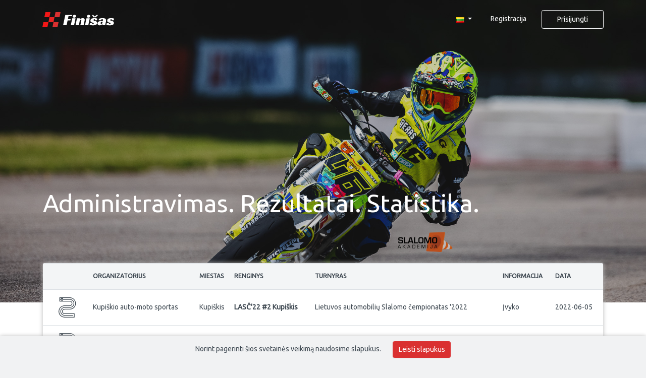

--- FILE ---
content_type: text/html; charset=UTF-8
request_url: https://www.finisas.lt/org/events/18
body_size: 3312
content:
<!DOCTYPE html>
<html lang="lt">
<head>
    <meta charset="utf-8">
    <meta name="viewport" content="width=device-width, initial-scale=1, shrink-to-fit=no">
    <meta name="csrf-token" content="HP4WiBuNr6xfy56mRa2IdcgOetOzu8f1wJbb97CA">
    <title>Finišas.lt | Pagrindinis</title>
    <meta name="description" content="finisas.lt">
    <meta name="author" content="Jaroslav">

    <meta property="og:title" content="Finišas.lt | Pagrindinis" />
    <meta property="og:image" content="https://www.finisas.lt/img/logo_text_square.png" />

    
    
    
    <link media="all" type="text/css" rel="stylesheet" href="https://www.finisas.lt/css/frontend.css?id=b37114e7f20c2dad6ef3">

    <link media="all" type="text/css" rel="stylesheet" href="https://www.finisas.lt/css/bootstrap.css?id=458ff23d9378808b65eb">


    </head>
<body>


<div id="home">

        <div class="nav-container">

    <nav class="navbar navbar-expand mb-4 navbar-custom container">
        <a href="https://www.finisas.lt" class="navbar-brand logo-text-dark"></a>

        <div class=" justify-content-end ml-auto" id="navbarSupportedContent">
            <ul class="navbar-nav">
                                    <li class="nav-item dropdown align-self-center">
                        <a href="#" class="nav-link dropdown-toggle" id="navbarDropdownLanguageLink"
                           data-toggle="dropdown"
                           aria-haspopup="true" aria-expanded="false">

                            <img src="/img/flags/16/lt.png" alt="" />
                        </a>

                        <div class="dropdown-menu dropdown-menu-right custom-dropdown-menu" aria-labelledby="navbarDropdownLanguageLink">
                        <small><a href="/lang/en" class="dropdown-item"><img src="/img/flags/16/en.png" alt="" style="margin-bottom: 2px;" /> English</a></small>
                                            <small><a href="/lang/pl" class="dropdown-item"><img src="/img/flags/16/pl.png" alt="" style="margin-bottom: 2px;" /> Polski</a></small>
            </div>
                    </li>
                
                                                            <li class="nav-item d-none d-sm-block">
                            <a href="https://www.finisas.lt/register"
                               class="nav-link registration ">
                                Registracija                            </a>
                        </li>
                    
                    <li class="nav-item d-none d-sm-block">
                        <a href="https://www.finisas.lt/login"
                           class="d-lg-block nav-link btn btn-outline-light">Prisijungti</a>
                    </li>

                    <li class="nav-item dropdown d-sm-none">
                        <a href="#" class="nav-link " id="navbarDropdownMenuUser"
                           data-toggle="dropdown"
                           aria-haspopup="true" aria-expanded="false">
                            Prisijungti                            <span class="chevron"></span>
                        </a>

                        <div class="dropdown-menu custom-dropdown-menu" aria-labelledby="navbarDropdownMenuUser">
                                                            <a href="https://www.finisas.lt/register"
                                   class="dropdown-item ">Registracija</a>
                                                        <a href="https://www.finisas.lt/login"
                               class="dropdown-item ">Prisijungti</a>
                        </div>

                    </li>




                
                
            </ul>
        </div>
    </nav>

</div>


    <div class="bg-image">
        <div class="overlay"></div>
    </div>

    
    <div class="container content-container">
                
    <div id="home">

        <h1>Administravimas. Rezultatai. Statistika.</h1>

        <div class="row mb-4  d-none d-sm-block">

    <div class="col-sm mb-4 mobile-full-width">
        <div class="table-responsive table-container">

            <table class="table table-hover events-table">
                <thead>
                <tr>
                    <th class="type"></th>
                    <th class="organizer">Organizatorius</th>
                    <th class="city">Miestas</th>
                    <th class="event">Renginys</th>
                    <th class="tournament">Turnyras</th>
                    <th class="info">Informacija</th>
                    <th class="date">Data</th>
                </tr>
                </thead>
                <tbody>
                                    <tr class="clickable-row
                                                        "
                        onclick="window.location='https://www.finisas.lt/event/results/lasc-22-2'"
                                            >
                        <td class="type">
                                                            <img src="/img/sporttype/slalom.svg"
                                     title="Slalomas"
                                     alt="Slalomas"
                                />
                                                    </td>
                        <td class="organizer">
                                                            <a href="https://www.finisas.lt/org/events/18">
                                    Kupiškio auto-moto sportas
                                </a>
                                                    </td>
                        <td class="city">Kupiškis</td>
                        <td class="event"><a href="                            https://www.finisas.lt/event/results/lasc-22-2">
                                                                LASČ&#039;22 #2 Kupiškis
                            </a>
                        </td>
                        <td class="tournament"><a href="https://www.finisas.lt/tournament/info/lietuvos-automobiliu-slalomo-cempionatas-2022">Lietuvos automobilių Slalomo čempionatas &#039;2022</a></td>
                        <td class="info">Įvyko</td>
                        <td class="date">2022-06-05</td>
                    </tr>
                                    <tr class="clickable-row
                                                        "
                        onclick="window.location='https://www.finisas.lt/event/results/lasc-21-2'"
                                            >
                        <td class="type">
                                                            <img src="/img/sporttype/slalom.svg"
                                     title="Slalomas"
                                     alt="Slalomas"
                                />
                                                    </td>
                        <td class="organizer">
                                                            <a href="https://www.finisas.lt/org/events/18">
                                    Kupiškio auto-moto sportas
                                </a>
                                                    </td>
                        <td class="city">Kupiškis</td>
                        <td class="event"><a href="                            https://www.finisas.lt/event/results/lasc-21-2">
                                                                LASČ&#039;21 #2
                            </a>
                        </td>
                        <td class="tournament"><a href="https://www.finisas.lt/tournament/info/lietuvos-automobiliu-slalomo-cempionatas-2021">Lietuvos automobilių Slalomo čempionatas &#039;2021</a></td>
                        <td class="info">Įvyko</td>
                        <td class="date">2021-06-06</td>
                    </tr>
                                    <tr class="clickable-row
                                                        "
                        onclick="window.location='https://www.finisas.lt/event/results/lasc-5-kupiskis'"
                                            >
                        <td class="type">
                                                            <img src="/img/sporttype/slalom.svg"
                                     title="Slalomas"
                                     alt="Slalomas"
                                />
                                                    </td>
                        <td class="organizer">
                                                            <a href="https://www.finisas.lt/org/events/18">
                                    Kupiškio auto-moto sportas
                                </a>
                                                    </td>
                        <td class="city">Kupiškis</td>
                        <td class="event"><a href="                            https://www.finisas.lt/event/results/lasc-5-kupiskis">
                                                                LASČ #5: Kupiškis
                            </a>
                        </td>
                        <td class="tournament"><a href="https://www.finisas.lt/tournament/info/lasc-2020">Lietuvos automobilių Slalomo čempionatas &#039;2020</a></td>
                        <td class="info">Įvyko</td>
                        <td class="date">2020-08-02</td>
                    </tr>
                                </tbody>

            </table>

        </div><!--table container-->

                    
        
    </div><!--col-->
</div><!--row-->




<div class="row mb-4 d-sm-none" id="infocards-list">
    
        <a class="infocard"
           href="https://www.finisas.lt/event/results/lasc-22-2">
            <div class="infocard-header  "
                             >

                <div class="type-image">
                                            <img src="/img/sporttype/red/slalom.svg"
                             title="Slalomas"
                             alt="Slalomas"
                        />
                                    </div>

                <h2>
                                        LASČ&#039;22 #2 Kupiškis
                </h2>

            </div>
            <div class="infocard-body">

                <div class="row">
                    <div class="col col-6">
                        <p class="title">Data</p>
                        <p class="value">2022-06-05</p>
                    </div>
                    <div class="col col-6">
                        <p class="title">Miestas</p>
                        <p class="value">Kupiškis</p>
                    </div>
                </div>

                <div class="row mt-3">
                    <div class="col col-6">
                        <p class="title">Turnyras</p>
                        <p class="value">Lietuvos automobilių Slalomo čempionatas &#039;2022</p>
                    </div>
                    <div class="col col-6">
                        <p class="title">Organizatorius</p>
                        <p class="value">
                                                            Kupiškio auto-moto sportas
                                                    </p>
                    </div>
                </div>

            </div>
        </a>

    
        <a class="infocard"
           href="https://www.finisas.lt/event/results/lasc-21-2">
            <div class="infocard-header  "
                             >

                <div class="type-image">
                                            <img src="/img/sporttype/red/slalom.svg"
                             title="Slalomas"
                             alt="Slalomas"
                        />
                                    </div>

                <h2>
                                        LASČ&#039;21 #2
                </h2>

            </div>
            <div class="infocard-body">

                <div class="row">
                    <div class="col col-6">
                        <p class="title">Data</p>
                        <p class="value">2021-06-06</p>
                    </div>
                    <div class="col col-6">
                        <p class="title">Miestas</p>
                        <p class="value">Kupiškis</p>
                    </div>
                </div>

                <div class="row mt-3">
                    <div class="col col-6">
                        <p class="title">Turnyras</p>
                        <p class="value">Lietuvos automobilių Slalomo čempionatas &#039;2021</p>
                    </div>
                    <div class="col col-6">
                        <p class="title">Organizatorius</p>
                        <p class="value">
                                                            Kupiškio auto-moto sportas
                                                    </p>
                    </div>
                </div>

            </div>
        </a>

    
        <a class="infocard"
           href="https://www.finisas.lt/event/results/lasc-5-kupiskis">
            <div class="infocard-header  "
                             >

                <div class="type-image">
                                            <img src="/img/sporttype/red/slalom.svg"
                             title="Slalomas"
                             alt="Slalomas"
                        />
                                    </div>

                <h2>
                                        LASČ #5: Kupiškis
                </h2>

            </div>
            <div class="infocard-body">

                <div class="row">
                    <div class="col col-6">
                        <p class="title">Data</p>
                        <p class="value">2020-08-02</p>
                    </div>
                    <div class="col col-6">
                        <p class="title">Miestas</p>
                        <p class="value">Kupiškis</p>
                    </div>
                </div>

                <div class="row mt-3">
                    <div class="col col-6">
                        <p class="title">Turnyras</p>
                        <p class="value">Lietuvos automobilių Slalomo čempionatas &#039;2020</p>
                    </div>
                    <div class="col col-6">
                        <p class="title">Organizatorius</p>
                        <p class="value">
                                                            Kupiškio auto-moto sportas
                                                    </p>
                    </div>
                </div>

            </div>
        </a>

    
            
    
</div>

    </div>

    </div><!-- container -->
</div><!-- #app -->


<div id="footer-container">
    <nav id="footer" class="container">

        <ul class="nav flex-column flex-md-row float-md-right">
            <li class="nav-item"><a href="https://www.finisas.lt/privacy-policy" class="nav-link">Privatumo politika</a></li>
            <li class="nav-item"><a href="https://www.finisas.lt/contact" class="nav-link">Kontaktai</a></li>
        </ul>

        <div class="navbar-brand">
            <img src="/img/logo.svg" alt="" class="logo"/>
            <span class="copyright">
                © finišas.lt - Visos teisės saugomos.
            </span>
        </div>

    </nav><!-- #footer -->
</div>


<!-- Scripts -->
<script defer="defer" src="https://www.finisas.lt/js/manifest.js?id=62cc77e3571a8e153787"></script>

<script defer="defer" src="https://www.finisas.lt/js/jquery.js?id=a4045183a7ba0791c949"></script>

<script defer="defer" src="https://www.finisas.lt/js/vendor.js?id=ca81c2dcae7bd2e7b7d0"></script>

<script defer="defer" src="https://www.finisas.lt/js/frontend.js?id=8a29621f709448817ba1"></script>


<!-- Matomo -->
<script type="text/javascript">
    var _paq = window._paq || [];
    /* tracker methods like "setCustomDimension" should be called before "trackPageView" */
    _paq.push(['trackPageView']);
    _paq.push(['enableLinkTracking']);
    (function() {
        var u="https://stats.finisas.lt/";
        _paq.push(['setTrackerUrl', u+'matomo.php']);
        _paq.push(['setSiteId', '2']);
        var d=document, g=d.createElement('script'), s=d.getElementsByTagName('script')[0];
        g.type='text/javascript'; g.async=true; g.defer=true; g.src=u+'matomo.js'; s.parentNode.insertBefore(g,s);
    })();
</script>
<!-- End Matomo Code -->
<div class="js-cookie-consent cookie-consent">

    <span class="cookie-consent__message">
        Norint pagerinti šios svetainės veikimą naudosime slapukus.
    </span>

    <button class="js-cookie-consent-agree cookie-consent__agree btn btn-danger">
        Leisti slapukus
    </button>

</div>

    <script>

        window.laravelCookieConsent = (function () {

            const COOKIE_VALUE = 1;
            const COOKIE_DOMAIN = 'www.finisas.lt';

            function consentWithCookies() {
                setCookie('laravel_cookie_consent', COOKIE_VALUE, 7300);
                hideCookieDialog();
            }

            function cookieExists(name) {
                return (document.cookie.split('; ').indexOf(name + '=' + COOKIE_VALUE) !== -1);
            }

            function hideCookieDialog() {
                const dialogs = document.getElementsByClassName('js-cookie-consent');

                for (let i = 0; i < dialogs.length; ++i) {
                    dialogs[i].style.display = 'none';
                }
            }

            function setCookie(name, value, expirationInDays) {
                const date = new Date();
                date.setTime(date.getTime() + (expirationInDays * 24 * 60 * 60 * 1000));
                document.cookie = name + '=' + value
                    + ';expires=' + date.toUTCString()
                    + ';domain=' + COOKIE_DOMAIN
                    + ';path=/';
            }

            if (cookieExists('laravel_cookie_consent')) {
                hideCookieDialog();
            }

            const buttons = document.getElementsByClassName('js-cookie-consent-agree');

            for (let i = 0; i < buttons.length; ++i) {
                buttons[i].addEventListener('click', consentWithCookies);
            }

            return {
                consentWithCookies: consentWithCookies,
                hideCookieDialog: hideCookieDialog
            };
        })();
    </script>

</body>
</html>


--- FILE ---
content_type: text/css
request_url: https://www.finisas.lt/css/frontend.css?id=b37114e7f20c2dad6ef3
body_size: 7048
content:
@import url(https://fonts.googleapis.com/css?family=Ubuntu);
html{background-color:#f1f2f3;color:#3e4851;font-size:14px}@media (min-width:576px){html{font-size:14px}}#app,#home,#webapp{--mdc-theme-primary:#388fdc;--mdc-theme-secondary:#da3030;--mdc-theme-error:#da3030;background-color:#fff}@media (max-width:575px){#app h2,#home h2,#webapp h2{font-size:1.7rem}}#app .navbar-custom,#home .navbar-custom,#webapp .navbar-custom{color:#fff;padding-top:20px;z-index:5}#app .navbar-custom .navbar-nav .btn,#app .navbar-custom .navbar-nav .registration,#home .navbar-custom .navbar-nav .btn,#home .navbar-custom .navbar-nav .registration,#webapp .navbar-custom .navbar-nav .btn,#webapp .navbar-custom .navbar-nav .registration{padding-left:30px;padding-right:30px}@media (max-width:575px){#app .navbar-custom,#home .navbar-custom,#webapp .navbar-custom{min-height:60px;padding-bottom:0;padding-top:0}#app .nav-container,#home .nav-container,#webapp .nav-container{padding-bottom:0}}#app .btn-outline-light:hover,#app .navbar-nav .registration:hover,#home .btn-outline-light:hover,#home .navbar-nav .registration:hover,#webapp .btn-outline-light:hover,#webapp .navbar-nav .registration:hover{color:#da3030!important}#app div#top-nav,#home div#top-nav,#webapp div#top-nav{background-color:#f1f2f3;box-shadow:inset 0 2px 10px 0 rgba(0,0,0,.04),0 0 3px 0 rgba(0,0,0,.05)}#app div#top-nav #back-link,#home div#top-nav #back-link,#webapp div#top-nav #back-link{color:#3e4851;display:inline-block;height:40px;padding-bottom:10px;padding-top:10px}#app div#top-nav #back-link i,#app div#top-nav #back-link svg,#home div#top-nav #back-link i,#home div#top-nav #back-link svg,#webapp div#top-nav #back-link i,#webapp div#top-nav #back-link svg{color:#da3030;margin-right:10px}#app div#top-nav #back-link:hover,#home div#top-nav #back-link:hover,#webapp div#top-nav #back-link:hover{text-decoration:none}#app .alert,#home .alert,#webapp .alert{margin-top:20px}#app .mdc-select--filled:not(.mdc-select--disabled) .mdc-select__anchor,#app .mdc-text-field:after,#app .mdc-text-field:before,#home .mdc-select--filled:not(.mdc-select--disabled) .mdc-select__anchor,#home .mdc-text-field:after,#home .mdc-text-field:before,#webapp .mdc-select--filled:not(.mdc-select--disabled) .mdc-select__anchor,#webapp .mdc-text-field:after,#webapp .mdc-text-field:before{background-color:transparent}#app .mdc-floating-label:after,#home .mdc-floating-label:after,#webapp .mdc-floating-label:after{color:var(--mdc-theme-error)}#app .mdc-floating-label,#home .mdc-floating-label,#webapp .mdc-floating-label{color:#91969c}#app .mdc-floating-label,#app .mdc-text-field,#app .mdc-text-field__input,#home .mdc-floating-label,#home .mdc-text-field,#home .mdc-text-field__input,#webapp .mdc-floating-label,#webapp .mdc-text-field,#webapp .mdc-text-field__input{font-family:Ubuntu,-apple-system,BlinkMacSystemFont,Segoe UI,Roboto,Helvetica Neue,Arial,sans-serif!important}.logo-text-dark{height:30px;width:143px}@media (max-width:575px){.logo-text-dark{background-size:120px 25px!important;height:25px;width:120px}}#home .logo-text-dark{background:url(/img/logo_text.svg) no-repeat 50%;display:block}#home .navbar-nav .nav-link{color:#fff}#home .content-container{margin-top:200px}@media (min-width:576px){#home .content-container{margin-top:440px}}#home #navbarDropdownMenuUser .user_avatar{background:transparent;background-image:url(/img/user_white.svg);background-position:50%;background-repeat:no-repeat}#app .logo-text-dark,#webapp .logo-text-dark{background:url(/img/logo_text_dark.svg) no-repeat 50%;display:block}#app .nav-container,#webapp .nav-container{box-shadow:0 2px 10px 0 rgba(0,0,0,.04),0 0 3px 0 rgba(0,0,0,.05)}#app .navbar-nav .nav-link,#webapp .navbar-nav .nav-link{color:#5f6f7c}#app .btn-outline-light,#webapp .btn-outline-light{border-color:#e2e7e9}#app h1,#webapp h1{font-size:1.7rem;margin-bottom:20px;text-align:center}#app .content-container table form .btn-sm,#webapp .content-container table form .btn-sm{font-size:.875rem;margin:0;min-height:0}.nav-container{padding-bottom:10px;width:100%}.nav-container .navbar-custom{margin-bottom:0!important}.user_avatar{background:#f3f5f6;background-image:url(/img/user_dark.svg);background-position:50%;background-repeat:no-repeat;border-radius:50%;display:inline-block;height:40px;margin-right:10px;width:40px}#navbarDropdownMenuUser{border-radius:4px;padding:10px}#navbarDropdownMenuUser .user_name{display:inline-block}#navbarDropdownMenuUser .user_name span{display:block;font-weight:400}@media (max-width:575px){#navbarDropdownMenuUser .user_name{display:none}}#navbarDropdownMenuUser .chevron{margin-left:10px}@media (max-width:991px){#app .navbar-nav .custom-dropdown-menu,#home .navbar-nav .custom-dropdown-menu{position:absolute}#app .dropdown,#home .dropdown{position:relative}}@media (max-width:575px){#app .navbar-nav .custom-dropdown-menu,#home .navbar-nav .custom-dropdown-menu{border:0;border-radius:0;left:0;position:absolute;width:100%}#app .dropdown,#home .dropdown{position:static}#navbarDropdownMenuUser .chevron{background:url(/img/chevron-dark.svg) no-repeat 50%;display:inline-block;height:9px;margin-left:4px;width:12px}#home .chevron{background:url(/img/chevron-white.svg) no-repeat 50%}}#navbarDropdownMenuUser:hover{background-color:rgba(249,250,251,.1)}table.table{background-color:#fff;margin-bottom:0}table.table td,table.table th{vertical-align:middle}table.table thead{background-color:#f3f5f6}table.table thead td,table.table thead th{color:#3e4851;font-size:12px;font-weight:700;line-height:16px;vertical-align:middle}table tr.clickable-row{cursor:pointer}.table-container{border-radius:4px 4px 0 0;box-shadow:0 0 8px #bbb;margin-bottom:34px}.bg-image{background:url(/img/main_bg.jpg) no-repeat bottom fixed;background-size:cover;height:240px;position:absolute;top:0;width:100%;z-index:0}.bg-image .overlay{background-color:rgba(0,0,0,.2);height:100%;width:100%}@media (min-width:576px){.bg-image{height:600px}}#infocards-list{-webkit-transform:translateZ(1px)}#footer-container{background-color:#f1f2f3;width:100%}#footer{padding-bottom:20px;padding-top:20px;vertical-align:center}#footer span{display:inline-block;vertical-align:middle}#footer .logo{float:left;margin-right:28px}#footer ul{margin-bottom:20px}#footer a{color:#3e4851;font-weight:700}#footer .navbar-brand{font-size:14px}h3,h4{color:#5f6f7c}.radio-group-title{color:#91969c;font-size:1.15rem;padding-left:26px;padding-top:16px}.badge-custom{background-color:#f1f2f3;color:#5f6f7c}.empty-row{text-align:center}.additional-title{color:#3e4851;font-size:1.15rem;margin-bottom:0;padding-left:15px}.additional-field{padding-left:15px}.additional-field-disabled label{color:gray}@media (max-width:575px){.mobile-full-width{padding-left:0!important;padding-right:0!important}.table-container{border-radius:0}}#app .infocard,#home .infocard{background-color:#fff;border-radius:4px;box-shadow:0 3px 6px 0 rgba(62,72,81,.1);display:block;margin:0 5px 20px;overflow:hidden;width:100%;z-index:1}#app .infocard .infocard-header,#home .infocard .infocard-header{background-color:#f1f2f3;color:#3e4851}#app .infocard .infocard-header .type-image,#home .infocard .infocard-header .type-image{display:inline-block;padding:15px}#app .infocard .infocard-header .type-image img,#home .infocard .infocard-header .type-image img{max-width:20px}#app .infocard .infocard-header h2,#home .infocard .infocard-header h2{display:inline-block;font-size:1rem;font-weight:700;line-height:19px}#app .infocard .infocard-body,#home .infocard .infocard-body{padding:10px}#app .infocard .infocard-body p,#home .infocard .infocard-body p{margin:0}#app .infocard .infocard-body .title,#home .infocard .infocard-body .title{color:#5f6f7c;font-size:.71rem}#app .infocard .infocard-body .value,#home .infocard .infocard-body .value{color:#3e4851;font-size:1rem}.infocard:hover{text-decoration:none}ul.pagination{margin:auto}#app .btn-danger.disabled,#app .btn-danger:disabled,#home .btn-danger.disabled,#home .btn-danger:disabled{background-color:#a46060;border-color:#a46060}.cookie-consent{background-color:#f1f2f3;bottom:0;box-shadow:0 0 8px #bbb;left:0;padding:10px;position:fixed;text-align:center;width:100%;z-index:50}.cookie-consent button{margin-left:20px}.responsive{height:auto;max-width:100%}#event-results-page .container,#event-results-page .container-md,#event-results-page .container-sm{max-width:1200px!important}.print-only,.print_header{display:none}@media print{@page{size:A4}#clock,#desktop-filters,#event-nav,#footer,#mobile-filters,.event-tabs,.nav-container,.results-header .buttons{display:none!important}#event-results-page{margin-top:0!important}#app .results-header{display:unset!important}#app .results-header h1{float:unset!important}h1,h2,h2.print-only{display:block;text-align:center!important}.print-only{display:unset}.print_header{display:block}.print_header img.logo_left{left:0;position:absolute;top:0}.print_header img.logo_right{position:absolute;right:0;top:0}}#app .content-container .mdc-floating-label,#app .content-container button,#app .content-container form .btn,#app .content-container input.mdc-text-field__input,#app .content-container label,#webapp .content-container .mdc-floating-label,#webapp .content-container button,#webapp .content-container form .btn,#webapp .content-container input.mdc-text-field__input,#webapp .content-container label{font-size:1.15rem}#app .content-container .mdc-text-field,#webapp .content-container .mdc-text-field{background-color:transparent;width:100%}#app .content-container .form-row,#webapp .content-container .form-row{margin-top:20px}#app .content-container button,#webapp .content-container button{box-shadow:0 1px 3px 0 rgba(0,0,0,.2),0 -1px 0 0 #eb8e8e}#app .content-container label,#webapp .content-container label{margin:auto}#app .content-container .btn-social,#webapp .content-container .btn-social{margin-top:20px}#app .content-container form .btn,#app .content-container form hr,#webapp .content-container form .btn,#webapp .content-container form hr{margin-left:42px;margin-right:42px}#app .content-container form .btn,#webapp .content-container form .btn{min-height:48px}#app .content-container form hr,#webapp .content-container form hr{margin-top:40px}#app .content-container form .text-on-hr,#webapp .content-container form .text-on-hr{background-color:#fff;color:#91969c;margin:-32px auto auto;padding-left:20px;padding-right:20px}#app .custom-big-radio,#webapp .custom-big-radio{cursor:pointer;display:block;-webkit-user-select:none;-moz-user-select:none;-ms-user-select:none;user-select:none}#app .custom-big-radio input,#webapp .custom-big-radio input{cursor:pointer;height:0;opacity:0;position:absolute;width:0}#app .control input,#webapp .control input{opacity:0;position:absolute;z-index:-1}#app .control__indicator,#webapp .control__indicator{background:url(/img/checkbox.svg);display:inline-block;height:22px;margin-bottom:-4px;margin-right:8px;width:22px}#app .control--radio .control__indicator,#webapp .control--radio .control__indicator{background:url(/img/radio.svg);height:30px;width:30px}#app .control input:checked~.control__indicator,#webapp .control input:checked~.control__indicator{background:url(/img/checkbox_checked.svg)}#app .control--radio input:checked~.control__indicator,#webapp .control--radio input:checked~.control__indicator{background:url(/img/radio_selected.svg)}#app label.control,#webapp label.control{cursor:pointer}#app label.row.control,#webapp label.row.control{margin-left:-15px;margin-right:-15px;padding-left:15px}#app form .bigradio-holder .btn-add-new,#webapp form .bigradio-holder .btn-add-new{border:1px solid #eceff1;box-shadow:0 1px 3px 0 rgba(0,0,0,.2);color:#da3030;font-size:1rem;margin:0;min-height:40px!important;padding:10px 30px}#app .checkbox-holder,#webapp .checkbox-holder{display:table;margin-bottom:4px}#app .checkbox-holder-row,#webapp .checkbox-holder-row{display:table-row}#app .checkbox-checkbox,#webapp .checkbox-checkbox{display:table-cell}#app .checkbox-description,#webapp .checkbox-description{display:table-cell;padding-left:8px;vertical-align:middle}#home h1{color:#fff;margin-bottom:90px;margin-top:-140px;position:-webkit-sticky;position:sticky}@media (max-width:575px){#home h1{font-size:1.7rem;margin-bottom:10px}#home .organizer,#home .type{display:none}}table.events-table{margin:0}table.events-table th{border-bottom:0;padding:17px 4px;text-transform:uppercase}table.events-table td{padding:15px 4px}table.events-table td.type{padding-left:20px;padding-right:20px;text-align:center}table.events-table td.event{font-weight:700}table.events-table a{color:#3e4851}.row-highlight{background-color:#fceeee!important}.row-highlight-live{background-color:#caf5ca!important}.row-highlight-waiting{background-color:#fcfcee!important}.profile-picture{max-height:90px}.cars .disabled{color:#ccc}.cars .buttons{text-align:right}.drivers .disabled{color:#ccc}.drivers .buttons{text-align:right}#app #driver-role-add h3,#app #driver-roles h3{text-align:center}.teams .disabled{color:#ccc}.teams .buttons{text-align:right}#app ul#event-data{list-style:none;padding:0}#app ul#event-data li{margin-bottom:22px}#app ul#event-data li img,#app ul#event-data li span{margin-right:10px}#app ul#event-data li .name{color:#5f6f7c}#app ul#event-data li .value{color:#3e4851}@media (max-width:575px){#app ul#event-data li{margin-bottom:14px}}#app .registration-box{border-radius:2px;box-shadow:0 3px 10px 0 rgba(62,72,81,.1);padding:30px}#app .registration-box h4{margin-bottom:10px}#app .registration-box div{font-size:1.15rem;margin-top:20px}#app .registration-box div.name{color:#5f6f7c}#app .registration-box a.btn{margin-top:41px;width:100%}#app #event-content hr{margin-top:24px}@media (max-width:575px){#app #event-content hr{margin-top:24px}}#app #event-content h4{margin-bottom:21px;margin-top:2rem}#app div#event-nav{background-color:#f1f2f3;box-shadow:inset 0 2px 10px 0 rgba(0,0,0,.04),0 0 3px 0 rgba(0,0,0,.05)}#app div#event-nav ul{margin-bottom:0;padding:0}@media (max-width:575px){#app div#event-nav li div.event-tab-icon{height:24px;width:24px}#app div#event-nav span{font-size:.71rem}#app div#event-nav li a{min-width:0!important;padding:5px!important}}#app div#event-nav li{display:inline-block}#app div#event-nav li div.event-tab-icon{height:24px;width:24px}#app div#event-nav li div#event-info{background:url(/img/event/tab-info.svg) 50% no-repeat}#app div#event-nav li div#event-participants{background:url(/img/event/tab-participants.svg) 50% no-repeat}#app div#event-nav li div#event-results{background:url(/img/event/tab-results.svg) 50% no-repeat}#app div#event-nav li div#event-drivers{background:url(/img/event/tab-driver.svg) 50% no-repeat}#app div#event-nav li div#event-user{background:url(/img/event/tab-user.svg) 50% no-repeat}#app div#event-nav li div#event-application{background:url(/img/event/tab-application.svg) 50% no-repeat}#app div#event-nav li div#event-car{background:url(/img/event/tab-car.svg) 50% no-repeat}#app div#event-nav li div#event-team{background:url(/img/event/tab-team.svg) 50% no-repeat}#app div#event-nav li div#event-board{background:url(/img/event/tab-info.svg) 50% no-repeat}#app div#event-nav li a{color:#5f6f7c;display:inline-block;min-width:140px;padding-left:12px;padding-right:12px;padding-top:8px}#app div#event-nav li a div.event-tab-icon,#app div#event-nav li a span{display:block;margin:3px auto}#app div#event-nav li a span{text-align:center;text-transform:uppercase}#app div#event-nav li a div.line{background-color:transparent;border-radius:1px;height:2px;width:100%}#app div#event-nav li a:hover{color:#da3030;text-decoration:none}#app div#event-nav li a:hover div#event-info{background:url(/img/event/tab-info-active.svg) 50% no-repeat}#app div#event-nav li a:hover div#event-participants{background:url(/img/event/tab-participants-active.svg) 50% no-repeat}#app div#event-nav li a:hover div#event-results{background:url(/img/event/tab-results-active.svg) 50% no-repeat}#app div#event-nav li a:hover div#event-drivers{background:url(/img/event/tab-driver-active.svg) 50% no-repeat}#app div#event-nav li a:hover div#event-user{background:url(/img/event/tab-user-active.svg) 50% no-repeat}#app div#event-nav li a:hover div#event-application{background:url(/img/event/tab-application-active.svg) 50% no-repeat}#app div#event-nav li a:hover div#event-car{background:url(/img/event/tab-car-active.svg) 50% no-repeat}#app div#event-nav li a:hover div#event-team{background:url(/img/event/tab-team-active.svg) 50% no-repeat}#app div#event-nav li a:hover div#event-board{background:url(/img/event/tab-info-active.svg) 50% no-repeat}#app div#event-nav li.active a{color:#da3030}#app div#event-nav li.active a div.line{background-color:#da3030}#app div#event-nav li.active div#event-info{background:url(/img/event/tab-info-active.svg) 50% no-repeat}#app div#event-nav li.active div#event-participants{background:url(/img/event/tab-participants-active.svg) 50% no-repeat}#app div#event-nav li.active div#event-results{background:url(/img/event/tab-results-active.svg) 50% no-repeat}#app div#event-nav li.active div#event-drivers{background:url(/img/event/tab-driver-active.svg) 50% no-repeat}#app div#event-nav li.active div#event-user{background:url(/img/event/tab-user-active.svg) 50% no-repeat}#app div#event-nav li.active div#event-application{background:url(/img/event/tab-application-active.svg) 50% no-repeat}#app div#event-nav li.active div#event-car{background:url(/img/event/tab-car-active.svg) 50% no-repeat}#app div#event-nav li.active div#event-team{background:url(/img/event/tab-team-active.svg) 50% no-repeat}#app div#event-nav li.active div#event-board{background:url(/img/event/tab-info-active.svg) 50% no-repeat}#app div#event-nav .row{margin-left:0;margin-right:0}.participants td,.results td{vertical-align:middle}.participants td.avatar,.results td.avatar{padding:10px 0 8px;text-align:center;width:40px}.participants td.participant .driver,.results td.participant .driver{font-weight:700}.participants td.participant .car,.participants td.participant .driver,.results td.participant .car,.results td.participant .driver{display:block}.participants div.incorrect,.participants td.incorrect,.participants td.result-penalty,.results div.incorrect,.results td.incorrect,.results td.result-penalty{color:#da3030}.results-rally .car{color:#91969c}.results-rally .place,.results-rally .start_nr{text-align:center}.results-rally .start_nr{color:#e66700;font-weight:700}.results-rally .hovered{background-color:#f1f2f3}.live-result,tr .live-result{background-color:#caf5ca}#app .results-header{align-items:flex-end;border-bottom:1px solid #e2e7e9;display:flex;flex-direction:row;justify-content:space-between;margin-bottom:1rem}#app .results-header h1{float:left}#app .results-header .buttons{float:right}#app .event-tabs{bottom:-1px;display:flex;justify-content:center;position:relative;white-space:nowrap}#app .event-tabs .event-tab{background-color:#f1f2f3;border:1px solid #e2e7e9;border-right:0;cursor:pointer;display:inline-block;padding:1.25rem 1.375rem}@media (max-width:575px){#app .event-tabs .event-tab{font-size:.7rem}}#app .event-tabs .event-tab:last-child{border-right:1px solid #e2e7e9}#app .event-tabs .event-tab-active{background-color:#fff;border-bottom-color:#fff;font-weight:700}#app .event-tabs a{color:#3e4851;text-decoration:none}@media (max-width:767px){#app .results-header{align-items:center;flex-direction:column}#app .results-header h1{flex-grow:10;float:none;font-size:1.4rem;margin-bottom:10px}#app .event-tabs{order:100}#app .event-tabs .event-tab{padding:.75rem .9rem}}.results tr th{padding-left:.5rem;padding-right:.5rem;text-align:center;text-transform:uppercase}.results tr td{padding:0 .5rem}.results tr td.avatar{padding-bottom:0;padding-top:3px}.results .lap-title,.results .place,.results .result-final-time,.results .result-penalty{border-left:1px solid #e2e7e9}.results td.result-final-time{text-align:right}.results td.place{text-align:center}.results .place-class,.results .result-final-time{font-weight:700}.results .highlight{-webkit-animation:highlight 60s 1;animation:highlight 60s 1}.results .highlight2{-webkit-animation:highlight2 60s 1;animation:highlight2 60s 1}.results td.favorite,.results th.favorite{display:none}.results .class,.results .start_nr,.results .team{text-align:center}.results td.team{font-size:.8rem}.results td.class{font-size:.8rem;white-space:nowrap}.results .participant{text-align:left;white-space:nowrap}.results .result-time{text-align:right}.results span.penalty{background-color:#fceeee;border-radius:3px;display:inline-block;font-size:.8rem;padding-left:2px;padding-right:2px}.results .time-diff{color:#91969c;font-size:.8rem;font-weight:400;margin-left:.5rem}.results .datetime,.results .gate,.results .lap,.results .penalty-comment,.results .penalty-value{text-align:center}.results .second-line-result{text-align:right;white-space:nowrap}.results tr.circles-info{background-color:#f1f2f3}.results tr.circles-info td{vertical-align:top}.results tr.circles-info .best_circle{text-decoration:underline}.results tr.circles-info .circle_name{color:#5f6f7c;font-size:.6rem;margin-right:.25rem}.results tr.circles-info .circle_fastest span.circle_time{background-color:#caf5ca}.results tr.circles-info .last_circles_more{color:#da3030}.results .nl:after{content:"\a";white-space:pre}.results .bold{font-weight:700}.results .timediff{color:#91969c;font-size:.8rem;font-weight:400}.results .brackets:not(:empty):before{content:"("}.results .brackets:not(:empty):after{content:")"}.results .align-left{text-align:left}.results .align-right{text-align:right}.results .align-center{text-align:center}.results .align-justify{text-align:justify}.results .line-height-1{height:22px}.results .line-height-2{height:44px}.results .line-height-3{height:65px}.results .line-height-4{height:88px}.results .tc-red{color:#da3030}.results .tc-secondary{color:#5f6f7c}.results .tc-tertiary{color:#91969c}.results .tc-blue{color:#388fdc}.results .tc-green{color:#16a928}.results .tc-white{color:#fff}.results .tc-black{color:#000}.results .tc-yellow{color:#dacc30}.results .tc-orange{color:#da9f30}.results .tc-pk{color:#f0f}.results .tc-gn{color:#00743d}.results .tc-ye{color:#fedd00}.results .tc-bk{color:#2d2926}.results .tc-og{color:#ff8200}.results .tc-bu{color:#41b6e6}.results .tc-rd{color:#c8102e}.results .bc-red{background-color:#da3030}.results .bc-secondary{background-color:#5f6f7c}.results .bc-tertiary{background-color:#91969c}.results .bc-blue{background-color:#388fdc}.results .bc-green{background-color:#16a928}.results .bc-white{background-color:#fff}.results .bc-black{background-color:#000}.results .bc-yellow{background-color:#dacc30}.results .bc-orange{background-color:#da9f30}.results .bc-pk{background-color:#f0f}.results .bc-gn{background-color:#00743d}.results .bc-ye{background-color:#fedd00}.results .bc-bk{background-color:#2d2926}.results .bc-og{background-color:#ff8200}.results .bc-bu{background-color:#41b6e6}.results .bc-rd{background-color:#c8102e}.chevron-holder{display:none}@media (max-width:575px){#event-results-page{padding-left:0;padding-right:0}}@media (max-width:400px){.mobile-hidden,.results:not(.results-rally) td.place,.results:not(.results-rally) th{display:none}.results-tab-results_list{padding-left:0!important;padding-right:0!important}.results td.participant{white-space:unset}.results .lap-title,.results .result-penalty,.results td.result-final-time{border-left:0;border-right:0}.results td.avatar,.results td.class,.results td.team{display:none}.results td.chevron-holder{display:table-cell;padding-left:0}.results tr.more-mobile-info{background-color:#f1f2f3}.results tr.more-mobile-info td{padding:5px 38px 5px 15px}.results tr.more-mobile-info .result-penalty{color:#da3030}#desktop-filters,.results .datetime,.results .gate,.results .lap,.results .penalty-comment{display:none}#app div.results-header{margin-bottom:0}#app div.results-header h1{font-size:1.14rem;font-weight:700;margin-left:1rem}#event-results-page .table-container{box-shadow:0 5px 8px #bbb}.lap-title{color:#5f6f7c}#mobile-filters{background-color:#fff;height:100%;left:0;position:fixed;top:0;width:100%;z-index:20}#mobile-filters .navbar-custom{align-items:center;color:#3e4851;justify-content:space-between;padding:0}#mobile-filters .navbar-custom h5{flex-grow:1;font-size:1rem;font-weight:700;margin:0;padding-right:60px;text-align:center}#mobile-filters .navbar-custom .back-button{background:url(/img/back.svg) no-repeat 50%;cursor:pointer;height:60px;margin:0;width:60px}#mobile-filters ol.filter-values{flex-wrap:wrap}#mobile-filters ol.filter-values li{border-radius:4px;margin:5px}#app .results-header{height:auto}#app .results-header h1{margin-left:0!important;margin-right:0!important;text-align:center;width:100%}.participants .avatar{width:0!important}.participants .avatar *,.tab-text-desktop{display:none}.tab-text-mobile{display:inline}}@media (min-width:401px){.more-mobile-info{display:none!important}#app #mobile-filters,.results-header .filter-button{display:none}.tab-text-desktop{display:inline}.tab-text-mobile{display:none}}.lap-results{float:right}.inline-lap-results div{display:inline-block}.hidden{display:none}.chevron-dark{display:inline-block;height:9px;width:12px}.chevron-dark-up{background:url(/img/chevron-dark-up.svg) no-repeat 50%}.chevron-dark-down{background:url(/img/chevron-dark.svg) no-repeat 50%}.results tr.team-points-sum td{font-weight:700;height:3rem;padding-right:3rem;text-align:right}.penalty{color:#da3030}.filter-button,.refresh-button{cursor:pointer;display:inline-block;height:44px;width:44px}.refresh-button{background:url(/img/event/refresh.svg) 50% no-repeat}.filter-button{background:url(/img/event/filter.svg) 50% no-repeat}#app .filter-button-active{background:url(/img/event/filter-active.svg) 50% no-repeat}#desktop-filters{margin-bottom:20px}.results-filter{display:inline-block;margin:21px 25px 0}.results-filter h5{font-size:.857rem}.results-filter ol.filter-values{border-radius:4px;color:#5f6f7c;display:inline-flex;margin:0;overflow:hidden;padding:0}.results-filter ol.filter-values li{background-color:#f1f2f3;list-style-type:none;padding:4px 10px 6px}.results-filter ol.filter-values li:hover{cursor:pointer}.results-filter ol.filter-values li.active{background-color:#da251d;color:#fff}#results-table h1{text-align:left}#results-table .logo-text-dark{display:none}.team-results-table .start_nr{width:40px}.team-results-table .points{text-align:center;white-space:nowrap}.team-results-table span.after-points{display:none}.points-not-used{color:#da3030}.more-info-row{display:none}.team-header-mobile{align-items:center;border-bottom:1px solid #e2e7e9;cursor:pointer;display:flex;flex-direction:row;justify-content:space-between}.team-header-mobile .chevron-holder{display:block}.team-header-mobile .chevron-holder span{margin-left:0;margin-right:7px}.team-header-mobile h1{margin-top:1.5rem}.team-header-mobile.team-header-expanded{border-bottom:0}.team-results .more-info{display:none}@media (max-width:400px){#app h1.team-name{font-size:1rem;font-weight:700;margin:15px}.team-results .more-info-visible{display:block}.team-results-table td{background-color:#f1f2f3}.team-results-table span.after-points{display:inline}.results tr.team-points-sum{display:none}.more-info-row{display:table-row}.table .more-info-row td{border-bottom:1px solid #e2e7e9;border-top:0;display:table-cell}.place-descr{text-align:right}#event-results-page .table-container{box-shadow:0 0;margin-bottom:0}.results-tab-personal .results,.team-results{box-shadow:0 5px 8px #bbb;margin-bottom:34px}}.childview .cookie-consent,.results-tab-team #desktop-filters,.results-tab-team .results-table-container{display:none}body.childview #results-table h1,body.condensed #results-table h1{margin-bottom:1rem;text-align:center}body.childview #results-table .logo-text-dark,body.condensed #results-table .logo-text-dark{display:block;margin-bottom:10px}@media (max-width:400px){body.childview #results-table .logo-text-dark,body.condensed #results-table .logo-text-dark{display:none}}body.childview #event-nav,body.childview .nav-container,body.condensed #event-nav,body.condensed .nav-container{display:none}body.childview #mobile-filters .nav-container,body.condensed #mobile-filters .nav-container{display:block}body.childview #event-results-page,body.condensed #event-results-page{margin-top:0!important}body.childview .results-filter,body.condensed .results-filter{margin-bottom:10px;margin-top:4px}body.childview .results-header,body.condensed .results-header{margin-bottom:.1rem}body.childview #event-results-page,body.childview .table-container,body.condensed #event-results-page,body.condensed .table-container{margin-bottom:1rem!important}body.childview #footer-container{display:none}body.childview #event-content{margin-bottom:0!important;margin-top:0!important}.start-postion,.start-postion span{vertical-align:middle}.start-postion .start-title{display:inline-block}.start-postion .start-date{display:inline-block;text-align:center}.start-postion .start-date span{display:block}.start-postion .start-date .start-date-date{color:#5f6f7c;font-size:.7rem}.start-postion .start-date .start-date-time{font-size:1.2rem}#clock{background:hsla(0,0%,100%,.9);font-size:1.08rem;left:50%;padding:0 4px 4px;position:fixed;top:0;transform:translate(-50%);z-index:30}#clock a{color:#fff;font-size:1px}#webapp #clock{left:0;transform:unset}#clock>span{margin:5px;position:relative}#clock>span:not(:last-child):after{border-right:2px solid #91969c;content:"";display:block;height:80%;position:absolute;right:-5px;top:50%;transform:translateY(-50%)}.chronelec-image{vertical-align:text-bottom}#classement .meilleur-temps-course{color:purple;font-weight:700}#classement .meilleur-temps{color:green;font-weight:700}#classement .entree-stand{color:red;font-weight:700}#classement .sortie-stand{color:#00f;font-weight:700}#classement .categorie1,#classement .categorie2,#classement .categorie3,#classement .categorie4,#classement .categorie5,#classement .categorie6,#classement .categorie7,#classement .categorie8,#classement .categorie9{border-color:red;border-style:solid;border-width:0 3px;padding:0}#classement .categorie2{border-color:#0f0}#classement .categorie3{border-color:#00f}#classement .categorie4{border-color:#f0f}#classement .categorie5{border-color:#ff0}#classement .categorie6{border-color:#00f}#classement .categorie7{border-color:purple}#classement .categorie8{border-color:olive}#classement .categorie9{border-color:teal}@-webkit-keyframes highlight{0%{background-color:rgba(218,48,48,.31)}to{background-color:#fff}}@-webkit-keyframes highlight2{0%{background-color:rgba(218,48,48,.31)}to{background-color:#fff}}body:after{content:url(/img/event/tab-info-active.svg) url(/img/event/tab-participants-active.svg) url(/img/event/tab-results-active.svg) url(/img/event/tab-driver-active.svg) url(/img/event/tab-user-active.svg) url(/img/event/tab-application-active.svg) url(/img/event/tab-car-active.svg) url(/img/event/tab-team-active.svg) url(/img/event/refresh.svg);height:0;overflow:hidden;position:absolute;width:0;z-index:-1}#app #event-register h1{margin-bottom:50px;margin-top:40px}#app #event-register h3{font-size:1.3rem;font-weight:700;margin:40px -15px 0;padding-bottom:24px}#app #event-register .bigradio-holder .line{border-bottom:1px solid #c8cbce;margin-left:-15px;margin-right:-15px}#app #event-register .bigradio-item{border-bottom:1px solid #c8cbce;height:80px}#app #event-register .address,#app #event-register .birthdate,#app #event-register .docs,#app #event-register .engine,#app #event-register .make,#app #event-register .name,#app #event-register .phone,#app #event-register .plate{display:block}#app #event-register .make,#app #event-register .name{font-weight:700}#app #event-register .address,#app #event-register .docs,#app #event-register .phone,#app #event-register .plate{text-align:right}#app #event-register .col-avatar,#app #event-register .col-radio{padding:0;text-align:center}#app #event-register .class-name{font-weight:700}#app #event-register label{font-size:1rem}#app #event-register label.disabled{color:#91969c}#app #event-register .dont_create_team{font-size:.8rem}@media (max-width:575px){#app #event-register h1{font-size:1.7rem;margin-bottom:40px;margin-top:30px}#app #event-register h3{font-size:1.14rem;margin:40px 0 0;padding-bottom:24px}#app #event-register label.row.control{padding-left:0}}.tournament-results tr th{padding-left:.5rem;padding-right:.5rem;text-align:center;text-transform:uppercase}.tournament-results .place,.tournament-results .points,.tournament-results .points-sum{text-align:center}.tournament-results td.place,.tournament-results td.points-sum,.tournament-results th.event-name,.tournament-results th.place,.tournament-results th.points-sum{border-left:1px solid #e2e7e9}.tournament-results .no-place td{background-color:#fceeee}.tournament-results .no-place td.points-sum{text-decoration:line-through}.tournament-results .disabled-points{background-color:#fceeee}#login #submit-holder,#pass-reset #submit-holder,#register #submit-holder{margin-top:40px}#login #already-registered,#pass-reset #already-registered,#register #already-registered{color:#5f6f7c;font-size:1.15rem;margin:auto}#login #already-registered a,#pass-reset #already-registered a,#register #already-registered a{margin-left:10px}#login .social-row .social-holder,#pass-reset .social-row .social-holder,#register .social-row .social-holder{margin:auto}#login .social-row a,#pass-reset .social-row a,#register .social-row a{margin-left:7px;margin-right:7px}.badge-waiting{background-color:#f1f2f3;color:#5f6f7c}.badge-approved,.badge-paid,.badge-podium-final{background-color:#16a928;color:#fff}.badge-podium-preliminary,.badge-rejected{background-color:#da251d;color:#fff}#my-applications td.event small{color:#5f6f7c;display:block}.badge-podium{font-size:.75rem!important}#webapp h1{font-size:1.3rem}#webapp nav{justify-content:center}#webapp .form-row{margin-top:20px}#webapp .table-errors .nr input{width:4rem}#webapp .table-errors .lap input{width:2rem}#webapp .table-errors .date{font-size:.8rem}#webapp .table-errors .buttons{text-align:right}#webapp .container{padding-left:0;padding-right:0}#webapp .add-penalty-form input{width:100%}#webapp .mdc-floating-label,#webapp button,#webapp form .btn,#webapp input.mdc-text-field__input,#webapp label{font-size:1rem!important;min-width:100%}#webapp .content-container form .btn{margin-left:0!important;margin-right:0!important;min-height:unset!important}#webapp .content-container{padding:0}#webapp .penalty-form-card{overflow-x:hidden}#webapp .add-penalty-form #comment,#webapp .add-penalty-form #finishTime,#webapp .add-penalty-form #startComment,#webapp .add-penalty-form #startTime,#webapp .add-penalty-form #time{width:100%}#webapp .add-penalty-form label input,#webapp .add-penalty-form label select,#webapp .add-penalty-form label span{display:block}#webapp .add-penalty-form input,#webapp .add-penalty-form select{width:100%}#webapp .add-penalty-form .inputTypeToggle{float:right;margin-right:8px;margin-top:-26px;position:relative}@media (max-width:575px){#webapp .add-penalty-form label{display:block}}#webapp .highlight{-webkit-animation:highlight 20s 1;animation:highlight 20s 1}#webapp .highlight2{-webkit-animation:highlight2 20s 1;animation:highlight2 20s 1}@keyframes highlight{0%{background-color:rgba(218,48,48,.31)}to{background-color:transparent}}@keyframes highlight2{0%{background-color:rgba(218,48,48,.31)}to{background-color:transparent}}.chre_message{text-align:center}

/*# sourceMappingURL=frontend.css.map*/

--- FILE ---
content_type: image/svg+xml
request_url: https://www.finisas.lt/img/logo_text.svg
body_size: 11096
content:
<?xml version="1.0" encoding="UTF-8"?>
<svg width="143px" height="30px" viewBox="0 0 143 30" version="1.1" xmlns="http://www.w3.org/2000/svg">
    <!-- Generator: sketchtool 53.2 (72643) - https://sketchapp.com -->
    <title>6D192912-FCC9-44D5-B28C-F64857D09065</title>
    <desc>Created with sketchtool.</desc>
    <g id="Page-1" stroke="none" stroke-width="1" fill="none" fill-rule="evenodd">
        <g id="Homepage" transform="translate(-165.000000, -26.000000)">
            <g id="Header">
                <g id="Logo-/-Main" transform="translate(165.000000, 21.000000)">
                    <path d="M45.376,10.68 L58.848,10.68 L58.336,13.112 L51.776,13.112 L50.528,18.968 L56,18.968 L55.488,21.432 L50.016,21.432 L47.968,31 L41.056,31 L45.376,10.68 Z M62.784,31 L56.288,31 L59.2,17.24 L65.76,17.24 L62.784,31 Z M66.592,13.048 C66.592,13.5386691 66.4906677,13.9653315 66.288,14.328 C66.0853323,14.6906685 65.8186683,14.9999987 65.488,15.256 C65.1573317,15.5120013 64.7786688,15.7039994 64.352,15.832 C63.9253312,15.9600006 63.4880022,16.024 63.04,16.024 C62.1866624,16.024 61.4720029,15.8213354 60.896,15.416 C60.3199971,15.0106646 60.032,14.370671 60.032,13.496 C60.032,13.0266643 60.127999,12.6053352 60.32,12.232 C60.512001,11.8586648 60.7733317,11.5493346 61.104,11.304 C61.4346683,11.0586654 61.8186645,10.8720006 62.256,10.744 C62.6933355,10.6159994 63.1466643,10.552 63.616,10.552 C64.4480042,10.552 65.1519971,10.7546646 65.728,11.16 C66.3040029,11.5653354 66.592,12.1946624 66.592,13.048 Z M74.56,19.288 C75.0080022,18.8613312 75.5093306,18.4666685 76.064,18.104 C76.5546691,17.8053318 77.1306634,17.5280013 77.792,17.272 C78.4533366,17.0159987 79.1893293,16.888 80,16.888 C81.1093389,16.888 82.026663,17.1706638 82.752,17.736 C83.477337,18.3013362 83.84,19.0746618 83.84,20.056 C83.84,20.3333347 83.8080003,20.6693314 83.744,21.064 C83.6799997,21.4586686 83.6053338,21.8693312 83.52,22.296 C83.4346662,22.7226688 83.3440005,23.1546645 83.248,23.592 C83.1519995,24.0293355 83.0720003,24.418665 83.008,24.76 L81.664,31 L75.168,31 L76.928,22.648 C76.9706669,22.3706653 77.0239997,22.0880014 77.088,21.8 C77.1520003,21.5119986 77.184,21.2506678 77.184,21.016 C77.184,20.6959984 77.1040008,20.4346677 76.944,20.232 C76.7839992,20.0293323 76.5440016,19.928 76.224,19.928 C75.8399981,19.928 75.4720018,20.0666653 75.12,20.344 C74.7679982,20.6213347 74.496001,20.855999 74.304,21.048 L72.192,31 L65.664,31 L68.576,17.24 L73.792,17.24 L74.368,19.288 L74.56,19.288 Z M90.912,31 L84.416,31 L87.328,17.24 L93.888,17.24 L90.912,31 Z M94.72,13.048 C94.72,13.5386691 94.6186677,13.9653315 94.416,14.328 C94.2133323,14.6906685 93.9466683,14.9999987 93.616,15.256 C93.2853317,15.5120013 92.9066688,15.7039994 92.48,15.832 C92.0533312,15.9600006 91.6160022,16.024 91.168,16.024 C90.3146624,16.024 89.6000029,15.8213354 89.024,15.416 C88.4479971,15.0106646 88.16,14.370671 88.16,13.496 C88.16,13.0266643 88.255999,12.6053352 88.448,12.232 C88.640001,11.8586648 88.9013317,11.5493346 89.232,11.304 C89.5626683,11.0586654 89.9466645,10.8720006 90.384,10.744 C90.8213355,10.6159994 91.2746643,10.552 91.744,10.552 C92.5760042,10.552 93.2799971,10.7546646 93.856,11.16 C94.4320029,11.5653354 94.72,12.1946624 94.72,13.048 Z M103.936,21.272 L104,20.952 C104.021333,20.8453328 104.032,20.7280006 104.032,20.6 C104.032,20.2159981 103.962667,19.8586683 103.824,19.528 C103.685333,19.1973317 103.413335,19.032 103.008,19.032 C102.645332,19.032 102.282668,19.1866651 101.92,19.496 C101.557332,19.8053349 101.376,20.2159974 101.376,20.728 C101.376,21.069335 101.466666,21.3413323 101.648,21.544 C101.829334,21.7466677 102.069332,21.9119994 102.368,22.04 C102.666668,22.1680006 103.002665,22.2746662 103.376,22.36 C103.749335,22.4453338 104.117332,22.5306662 104.48,22.616 C104.992003,22.7440006 105.477331,22.8986658 105.936,23.08 C106.394669,23.2613342 106.805332,23.5013318 107.168,23.8 C107.530668,24.0986682 107.818666,24.4666645 108.032,24.904 C108.245334,25.3413355 108.352,25.8799968 108.352,26.52 C108.352,27.4160045 108.144002,28.167997 107.728,28.776 C107.311998,29.384003 106.736004,29.8746648 106,30.248 C105.263996,30.6213352 104.400005,30.8826659 103.408,31.032 C102.415995,31.1813341 101.354672,31.256 100.224,31.256 C98.4959914,31.256 97.0666723,31.1280013 95.936,30.872 C94.8053277,30.6159987 94.0160022,30.3706678 93.568,30.136 L94.24,26.936 L98.56,26.936 C98.5386666,27.0426672 98.528,27.1439995 98.528,27.24 L98.528,27.544 C98.528,28.0346691 98.6399989,28.4239986 98.864,28.712 C99.0880011,29.0000014 99.4773306,29.144 100.032,29.144 C100.65067,29.144 101.093332,28.9680018 101.36,28.616 C101.626668,28.2639982 101.76,27.9386682 101.76,27.64 C101.76,27.3413318 101.648001,27.0800011 101.424,26.856 C101.199999,26.6319989 100.917335,26.4400008 100.576,26.28 C100.234665,26.1199992 99.8560021,25.9813339 99.44,25.864 C99.0239979,25.7466661 98.6240019,25.6346672 98.24,25.528 C97.9626653,25.4639997 97.6480018,25.3573341 97.296,25.208 C96.9439982,25.0586659 96.6080016,24.8453347 96.288,24.568 C95.9679984,24.2906653 95.7013344,23.9333355 95.488,23.496 C95.2746656,23.0586645 95.168,22.5093366 95.168,21.848 C95.168,20.9093286 95.397331,20.1253365 95.856,19.496 C96.314669,18.8666635 96.9119963,18.3600019 97.648,17.976 C98.3840037,17.5919981 99.2159954,17.3146675 100.144,17.144 C101.072005,16.9733325 102.005329,16.888 102.944,16.888 C104.117339,16.888 105.226661,16.9946656 106.272,17.208 C107.317339,17.4213344 108.170663,17.698665 108.832,18.04 L108.096,21.272 L103.936,21.272 Z M110.4,10.68 L105.728,15.352 L100.96,15.352 L98.304,10.68 L100.768,10.68 L103.424,13.624 L107.648,10.68 L110.4,10.68 Z M112,18.424 C113.088005,17.890664 114.202661,17.5013346 115.344,17.256 C116.485339,17.0106654 117.759993,16.888 119.168,16.888 C120.53334,16.888 121.663996,16.9946656 122.56,17.208 C123.456004,17.4213344 124.170664,17.7306646 124.704,18.136 C125.237336,18.5413354 125.610666,19.0213306 125.824,19.576 C126.037334,20.1306694 126.144,20.7599965 126.144,21.464 C126.144,21.8693354 126.117334,22.3066643 126.064,22.776 C126.010666,23.2453357 125.952,23.6399984 125.888,23.96 L124.384,31 L119.232,31 L118.656,28.952 L118.464,28.952 C117.78133,29.6986704 116.986671,30.2693314 116.08,30.664 C115.173329,31.0586686 114.272004,31.256 113.376,31.256 C112.863997,31.256 112.362669,31.1813341 111.872,31.032 C111.381331,30.8826659 110.944002,30.6533349 110.56,30.344 C110.175998,30.0346651 109.866668,29.6400024 109.632,29.16 C109.397332,28.6799976 109.28,28.0986701 109.28,27.416 C109.28,26.3066611 109.583997,25.4266699 110.192,24.776 C110.800003,24.1253301 111.599995,23.6346683 112.592,23.304 C113.584005,22.9733317 114.703994,22.7653338 115.952,22.68 C117.200006,22.5946662 118.453327,22.552 119.712,22.552 C119.754667,22.3386656 119.808,22.0346686 119.872,21.64 C119.936,21.2453314 119.968,20.8986682 119.968,20.6 C119.968,20.2159981 119.866668,19.8586683 119.664,19.528 C119.461332,19.1973317 119.040003,19.032 118.4,19.032 C117.65333,19.032 117.104002,19.2506645 116.752,19.688 C116.399998,20.1253355 116.170667,20.6533302 116.064,21.272 L111.392,21.272 L112,18.424 Z M119.36,24.056 L118.784,24.056 C118.16533,24.056 117.637336,24.1359992 117.2,24.296 C116.762664,24.4560008 116.410668,24.6639987 116.144,24.92 C115.877332,25.1760013 115.680001,25.4639984 115.552,25.784 C115.423999,26.1040016 115.36,26.4239984 115.36,26.744 C115.36,27.2560026 115.493332,27.6399987 115.76,27.896 C116.026668,28.1520013 116.341332,28.28 116.704,28.28 C117.152002,28.28 117.594664,28.1200016 118.032,27.8 C118.469336,27.4799984 118.741333,27.053336 118.848,26.52 L119.36,24.056 Z M137.184,21.272 L137.248,20.952 C137.269333,20.8453328 137.28,20.7280006 137.28,20.6 C137.28,20.2159981 137.210667,19.8586683 137.072,19.528 C136.933333,19.1973317 136.661335,19.032 136.256,19.032 C135.893332,19.032 135.530668,19.1866651 135.168,19.496 C134.805332,19.8053349 134.624,20.2159974 134.624,20.728 C134.624,21.069335 134.714666,21.3413323 134.896,21.544 C135.077334,21.7466677 135.317332,21.9119994 135.616,22.04 C135.914668,22.1680006 136.250665,22.2746662 136.624,22.36 C136.997335,22.4453338 137.365332,22.5306662 137.728,22.616 C138.240003,22.7440006 138.725331,22.8986658 139.184,23.08 C139.642669,23.2613342 140.053332,23.5013318 140.416,23.8 C140.778668,24.0986682 141.066666,24.4666645 141.28,24.904 C141.493334,25.3413355 141.6,25.8799968 141.6,26.52 C141.6,27.4160045 141.392002,28.167997 140.976,28.776 C140.559998,29.384003 139.984004,29.8746648 139.248,30.248 C138.511996,30.6213352 137.648005,30.8826659 136.656,31.032 C135.663995,31.1813341 134.602672,31.256 133.472,31.256 C131.743991,31.256 130.314672,31.1280013 129.184,30.872 C128.053328,30.6159987 127.264002,30.3706678 126.816,30.136 L127.488,26.936 L131.808,26.936 C131.786667,27.0426672 131.776,27.1439995 131.776,27.24 L131.776,27.544 C131.776,28.0346691 131.887999,28.4239986 132.112,28.712 C132.336001,29.0000014 132.725331,29.144 133.28,29.144 C133.89867,29.144 134.341332,28.9680018 134.608,28.616 C134.874668,28.2639982 135.008,27.9386682 135.008,27.64 C135.008,27.3413318 134.896001,27.0800011 134.672,26.856 C134.447999,26.6319989 134.165335,26.4400008 133.824,26.28 C133.482665,26.1199992 133.104002,25.9813339 132.688,25.864 C132.271998,25.7466661 131.872002,25.6346672 131.488,25.528 C131.210665,25.4639997 130.896002,25.3573341 130.544,25.208 C130.191998,25.0586659 129.856002,24.8453347 129.536,24.568 C129.215998,24.2906653 128.949334,23.9333355 128.736,23.496 C128.522666,23.0586645 128.416,22.5093366 128.416,21.848 C128.416,20.9093286 128.645331,20.1253365 129.104,19.496 C129.562669,18.8666635 130.159996,18.3600019 130.896,17.976 C131.632004,17.5919981 132.463995,17.3146675 133.392,17.144 C134.320005,16.9733325 135.253329,16.888 136.192,16.888 C137.365339,16.888 138.474661,16.9946656 139.52,17.208 C140.565339,17.4213344 141.418663,17.698665 142.08,18.04 L141.344,21.272 L137.184,21.272 Z" id="Finišas" fill="#FFFFFF" fill-rule="nonzero"></path>
                    <g id="Group" transform="translate(0.000000, 5.000000)">
                        <polygon id="Rectangle" fill="#F31717" transform="translate(6.000000, 25.000000) scale(-1, 1) translate(-6.000000, -25.000000) " points="3.30402372e-13 20 10 20 12 30 2 30"></polygon>
                        <polygon id="Rectangle-Copy" fill="#F31717" transform="translate(10.000000, 5.000000) scale(-1, 1) translate(-10.000000, -5.000000) " points="4 0 14 0 16 10 6 10"></polygon>
                        <polygon id="Rectangle" fill="#DA3030" transform="translate(26.000000, 25.000000) scale(-1, 1) translate(-26.000000, -25.000000) " points="20 20 30 20 32 30 22 30"></polygon>
                        <polygon id="Rectangle-Copy-2" fill="#DA3030" transform="translate(30.000000, 5.000000) scale(-1, 1) translate(-30.000000, -5.000000) " points="24 0 34 0 36 10 26 10"></polygon>
                        <polygon id="Rectangle" fill="#E72323" transform="translate(18.000000, 15.000000) scale(-1, 1) translate(-18.000000, -15.000000) " points="12 10 22 10 24 20 14 20"></polygon>
                    </g>
                </g>
            </g>
        </g>
    </g>
</svg>

--- FILE ---
content_type: image/svg+xml
request_url: https://www.finisas.lt/img/event/tab-application-active.svg
body_size: 1400
content:
<?xml version="1.0" encoding="UTF-8"?>
<svg width="24px" height="24px" viewBox="0 0 24 24" version="1.1" xmlns="http://www.w3.org/2000/svg">
    <!-- Generator: Sketch 53.2 (72643) - https://sketchapp.com -->
    <title>Icon/application</title>
    <desc>Created with Sketch.</desc>
    <g id="Icon/application" stroke="none" stroke-width="1" fill="none" fill-rule="evenodd">
        <path d="M15,4.41421356 L15,7 L17.5857864,7 L15,4.41421356 Z M19,9 L14,9 C13.4477153,9 13,8.55228475 13,8 L13,3 L6,3 C5.44771525,3 5,3.44771525 5,4 L5,20 C5,20.5522847 5.44771525,21 6,21 L18,21 C18.5522847,21 19,20.5522847 19,20 L19,9 Z M14,1 C14.2652165,1 14.5195704,1.10535684 14.7071068,1.29289322 L20.7071068,7.29289322 C20.8946432,7.4804296 21,7.73478351 21,8 L21,20 C21,21.6568542 19.6568542,23 18,23 L6,23 C4.34314575,23 3,21.6568542 3,20 L3,4 C3,2.34314575 4.34314575,1 6,1 L14,1 Z M16,12 C16.5522847,12 17,12.4477153 17,13 C17,13.5522847 16.5522847,14 16,14 L8,14 C7.44771525,14 7,13.5522847 7,13 C7,12.4477153 7.44771525,12 8,12 L16,12 Z M16,16 C16.5522847,16 17,16.4477153 17,17 C17,17.5522847 16.5522847,18 16,18 L8,18 C7.44771525,18 7,17.5522847 7,17 C7,16.4477153 7.44771525,16 8,16 L16,16 Z M10,8 C10.5522847,8 11,8.44771525 11,9 C11,9.55228475 10.5522847,10 10,10 L8,10 C7.44771525,10 7,9.55228475 7,9 C7,8.44771525 7.44771525,8 8,8 L10,8 Z" id="Combined-Shape" fill="#da3030"></path>
    </g>
</svg>

--- FILE ---
content_type: image/svg+xml
request_url: https://www.finisas.lt/img/sporttype/red/slalom.svg
body_size: 4034
content:
<?xml version="1.0" encoding="UTF-8"?>
<svg width="40px" height="40px" viewBox="0 0 40 40" version="1.1" xmlns="http://www.w3.org/2000/svg">
    <!-- Generator: Sketch 53.2 (72643) - https://sketchapp.com -->
    <title>Icons / Race / Slalomas</title>
    <desc>Created with Sketch.</desc>
    <g id="Icons-/-Race-/-Slalomas" stroke="none" stroke-width="1" fill="none" fill-rule="evenodd">
        <path d="M35.669,5.94166667 C33.5856667,2.275 29.544,0 25.1106667,0 L4.794,0 L4.794,8.20833333 L25.2273333,8.20833333 C26.7023333,8.20833333 27.9273333,8.89166667 28.569,10.0916667 L28.5856667,10.125 C29.344,11.3583333 29.344,12.7666667 28.5856667,13.9916667 L28.5773333,14.0083333 C27.8773333,15.2 26.6273333,15.9083333 25.219,15.9083333 L15.2106667,15.9083333 C13.0773333,15.9083333 10.9606667,16.475 9.10233333,17.5333333 C7.22733333,18.6083333 5.694,20.1416667 4.65233333,21.9666667 C3.619,23.7916667 3.069,25.8666667 3.069,27.9666667 C3.069,30.0583333 3.619,32.1333333 4.65233333,33.9666667 L4.66066667,33.9833333 C6.869,37.6666667 10.7773333,39.925 14.919,39.925 C15.019,39.925 15.119,39.925 15.219,39.925 L34.8606667,39.925 L34.8606667,31.825 L15.2106667,31.825 C13.8273333,31.825 12.569,31.1333333 11.744,29.9166667 C11.0773333,28.675 11.0856667,27.25 11.7606667,26.0083333 C12.4356667,24.775 13.769,24.0333333 15.1773333,24.125 L15.2023333,24.125 L25.2273333,24.0166667 C25.3273333,24.0166667 25.4273333,24.0166667 25.519,24.0166667 C29.669,24.0166667 33.5773333,21.7583333 35.7773333,18.075 L35.7856667,18.0583333 C37.919,14.2833333 37.8773333,9.64166667 35.669,5.94166667 Z M7.57733333,6.95833333 L6.044,6.95833333 L6.044,4.73333333 L7.57733333,4.73333333 L7.57733333,6.95833333 Z M7.57733333,3.48333333 L6.044,3.48333333 L6.044,1.25 L7.57733333,1.25 L7.57733333,3.48333333 Z M10.694,6.95833333 L8.82733333,6.95833333 L8.82733333,6.10833333 L10.694,6.10833333 L10.694,6.95833333 Z M10.694,4.85833333 L8.82733333,4.85833333 L8.82733333,3.35 L10.694,3.35 L10.694,4.85833333 Z M10.694,2.1 L8.82733333,2.1 L8.82733333,1.25 L10.694,1.25 L10.694,2.1 Z M34.7023333,17.4333333 C32.6773333,20.8166667 29.0523333,22.8583333 25.244,22.7583333 L25.2356667,22.7583333 L15.2356667,22.8666667 C13.3523333,22.75 11.5606667,23.7416667 10.6606667,25.4 C9.77733333,27.025 9.77733333,28.9 10.6606667,30.525 L10.694,30.575 C11.7356667,32.1333333 13.4273333,33.0583333 15.219,33.0583333 L33.619,33.0583333 L33.619,38.6583333 L15.2106667,38.6583333 L15.194,38.6583333 C11.3856667,38.7583333 7.76066667,36.725 5.73566667,33.3333333 C3.86066667,30.0166667 3.86066667,25.8916667 5.73566667,22.575 C7.60233333,19.275 11.319,17.15 15.2023333,17.15 L25.219,17.15 C27.0356667,17.15 28.7356667,16.1916667 29.6523333,14.6416667 C30.669,13 30.669,11.1166667 29.6606667,9.475 C28.7856667,7.875 27.169,6.95833333 25.2273333,6.95833333 L11.944,6.95833333 L11.944,4.73333333 L25.4523333,4.73333333 C28.1773333,4.73333333 30.594,6.06666667 31.9273333,8.29166667 C33.2523333,10.5166667 33.2523333,13.3833333 31.9273333,15.6083333 L31.919,15.6166667 C30.6106667,17.9083333 28.194,19.275 25.4523333,19.275 L15.4356667,19.275 C12.3523333,19.275 9.46066667,20.9166667 7.88566667,23.5583333 L7.87733333,23.5666667 C6.319,26.3083333 6.319,29.5166667 7.87733333,32.1416667 C9.41066667,34.825 12.2273333,36.425 15.4273333,36.425 L31.7856667,36.425 L31.7856667,35.175 L15.4273333,35.175 C12.6856667,35.175 10.269,33.8083333 8.96066667,31.5166667 L8.95233333,31.5083333 C7.619,29.275 7.619,26.5333333 8.95233333,24.1916667 C10.3023333,21.9333333 12.7773333,20.525 15.419,20.525 L25.4356667,20.525 C28.6356667,20.525 31.4523333,18.925 32.9856667,16.2416667 C34.5356667,13.6333333 34.5356667,10.2583333 32.9856667,7.65 C32.219,6.36666667 31.119,5.30833333 29.7856667,4.575 C28.4773333,3.85833333 26.969,3.475 25.4356667,3.475 L11.9273333,3.475 L11.9273333,1.24166667 L25.1023333,1.24166667 C29.0856667,1.24166667 32.7106667,3.275 34.569,6.55833333 L34.5773333,6.575 C36.569,9.89166667 36.6106667,14.05 34.7023333,17.4333333 Z" id="Shape" fill="#DA251D"></path>
    </g>
</svg>

--- FILE ---
content_type: image/svg+xml
request_url: https://www.finisas.lt/img/event/tab-driver-active.svg
body_size: 1947
content:
<?xml version="1.0" encoding="UTF-8"?>
<svg width="24px" height="24px" viewBox="0 0 24 24" version="1.1" xmlns="http://www.w3.org/2000/svg">
    <!-- Generator: Sketch 53.2 (72643) - https://sketchapp.com -->
    <title>Icon/driver</title>
    <desc>Created with Sketch.</desc>
    <g id="Icon/driver" stroke="none" stroke-width="1" fill="none" fill-rule="evenodd">
        <path d="M22.4736371,8.83594678 C21.0576257,4.31828126 17.0081445,1.17258381 12.3970211,1.00804789 C9.37879876,0.894000703 6.52672361,1.99562143 4.36036397,4.08732224 C2.19328817,6.1797392 1,8.9902775 1,12.0015174 L1,18.3338391 C1,18.8861239 1.44771525,19.3338391 2,19.3338391 L5.30477839,19.3338391 C5.40096304,19.3338391 5.49664458,19.347716 5.58886625,19.3750409 L17.6840693,22.9587983 C17.7762909,22.9861231 17.8719725,23 17.9681571,23 L21.9971442,23 C22.549429,23 22.9971442,22.5522847 22.9971442,22 L22.9971442,12.2444719 C22.9971442,11.0905721 22.8209708,9.94401287 22.4736371,8.83594678 Z M21.1639742,21.1670091 L18.2340265,21.1670091 C18.1378432,21.1670091 18.0421629,21.1531326 17.9499424,21.1258084 L5.85455686,17.5420488 C5.76233635,17.5147247 5.66665611,17.5008482 5.57047278,17.5008482 L2.83299089,17.5008482 L2.83299089,12.0015174 C2.83299089,9.49212099 3.82736789,7.14976699 5.6335031,5.40611603 C7.43910119,3.66282316 9.82030642,2.75313116 12.3322094,2.83978555 C15.8003542,2.96350081 18.8844626,5.12932332 20.3198101,8.33535657 L11.9984826,8.33535657 C9.97696467,8.33535657 8.33232169,9.98017856 8.33232169,12.0015174 L8.33232169,15.1469425 C8.33232169,15.5898119 8.62361699,15.9799317 9.0482402,16.1057427 L21.1639742,19.6954959 L21.1639742,21.1670091 Z M21.1639742,17.7840863 L10.1654917,14.5254159 L10.1654917,12.0015174 C10.1654917,10.9906689 10.9874551,10.1683475 11.9984826,10.1683475 L20.931941,10.1683475 C21.0841233,10.8513774 21.1639742,11.5460448 21.1639742,12.2444719 L21.1639742,17.7840863 Z" id="Shape" fill="#da3030"></path>
    </g>
</svg>

--- FILE ---
content_type: image/svg+xml
request_url: https://www.finisas.lt/img/logo.svg
body_size: 1389
content:
<?xml version="1.0" encoding="UTF-8"?>
<svg width="36px" height="30px" viewBox="0 0 36 30" version="1.1" xmlns="http://www.w3.org/2000/svg">
    <!-- Generator: sketchtool 53.2 (72643) - https://sketchapp.com -->
    <title>B0F6F860-7DA2-4ACA-9500-BD21555171C5</title>
    <desc>Created with sketchtool.</desc>
    <g id="Page-1" stroke="none" stroke-width="1" fill="none" fill-rule="evenodd">
        <g id="Homepage" transform="translate(-165.000000, -1513.000000)">
            <g id="Footer" transform="translate(0.000000, 1488.000000)">
                <g id="Logo-/-Symbol" transform="translate(165.000000, 25.000000)">
                    <g id="taxi-copy-3" transform="translate(18.000000, 15.000000) scale(-1, 1) translate(-18.000000, -15.000000) ">
                        <polygon id="Rectangle" fill="#F31717" points="24 20 34 20 36 30 26 30"></polygon>
                        <polygon id="Rectangle-Copy" fill="#F31717" points="20 0 30 0 32 10 22 10"></polygon>
                        <polygon id="Rectangle" fill="#DA3030" points="4 20 14 20 16 30 6 30"></polygon>
                        <polygon id="Rectangle-Copy-2" fill="#DA3030" points="0 0 10 0 12 10 2 10"></polygon>
                        <polygon id="Rectangle" fill="#E72323" points="12 10 22 10 24 20 14 20"></polygon>
                    </g>
                </g>
            </g>
        </g>
    </g>
</svg>

--- FILE ---
content_type: image/svg+xml
request_url: https://www.finisas.lt/img/event/tab-results-active.svg
body_size: 2417
content:
<?xml version="1.0" encoding="UTF-8"?>
<svg width="20px" height="14px" viewBox="0 0 20 14" version="1.1" xmlns="http://www.w3.org/2000/svg">
    <!-- Generator: sketchtool 53.2 (72643) - https://sketchapp.com -->
    <title>E51A7E7E-8226-414F-9E4E-64901DC80F11</title>
    <desc>Created with sketchtool.</desc>
    <g id="Homepage" stroke="none" stroke-width="1" fill="none" fill-rule="evenodd">
        <g id="Event-/-Info" transform="translate(-850.000000, -92.000000)" fill="#da3030">
            <g id="Tabs" transform="translate(510.000000, 80.000000)">
                <g id="Tab-/-Inactive-Copy-3" transform="translate(280.000000, 0.000000)">
                    <g id="Tab">
                        <g id="Group" transform="translate(15.166667, 7.000000)">
                            <g id="Icon/info" transform="translate(42.833333, 0.000000)">
                                <path d="M8,7 C7.44771525,7 7,6.55228475 7,6 C7,5.44771525 7.44771525,5 8,5 L21,5 C21.5522847,5 22,5.44771525 22,6 C22,6.55228475 21.5522847,7 21,7 L8,7 Z M8,13 C7.44771525,13 7,12.5522847 7,12 C7,11.4477153 7.44771525,11 8,11 L21,11 C21.5522847,11 22,11.4477153 22,12 C22,12.5522847 21.5522847,13 21,13 L8,13 Z M8,19 C7.44771525,19 7,18.5522847 7,18 C7,17.4477153 7.44771525,17 8,17 L21,17 C21.5522847,17 22,17.4477153 22,18 C22,18.5522847 21.5522847,19 21,19 L8,19 Z M2.29289322,6.70710678 C1.90236893,6.31658249 1.90236893,5.68341751 2.29289322,5.29289322 C2.68341751,4.90236893 3.31658249,4.90236893 3.70710678,5.29289322 C4.09763107,5.68341751 4.09763107,6.31658249 3.70710678,6.70710678 C3.31658249,7.09763107 2.68341751,7.09763107 2.29289322,6.70710678 Z M2.29289322,12.7071068 C1.90236893,12.3165825 1.90236893,11.6834175 2.29289322,11.2928932 C2.68341751,10.9023689 3.31658249,10.9023689 3.70710678,11.2928932 C4.09763107,11.6834175 4.09763107,12.3165825 3.70710678,12.7071068 C3.31658249,13.0976311 2.68341751,13.0976311 2.29289322,12.7071068 Z M2.29289322,18.7071068 C1.90236893,18.3165825 1.90236893,17.6834175 2.29289322,17.2928932 C2.68341751,16.9023689 3.31658249,16.9023689 3.70710678,17.2928932 C4.09763107,17.6834175 4.09763107,18.3165825 3.70710678,18.7071068 C3.31658249,19.0976311 2.68341751,19.0976311 2.29289322,18.7071068 Z" id="Combined-Shape"></path>
                            </g>
                        </g>
                    </g>
                </g>
            </g>
        </g>
    </g>
</svg>

--- FILE ---
content_type: image/svg+xml
request_url: https://www.finisas.lt/img/sporttype/slalom.svg
body_size: 4034
content:
<?xml version="1.0" encoding="UTF-8"?>
<svg width="40px" height="40px" viewBox="0 0 40 40" version="1.1" xmlns="http://www.w3.org/2000/svg">
    <!-- Generator: Sketch 53.2 (72643) - https://sketchapp.com -->
    <title>Icons / Race / Slalomas</title>
    <desc>Created with Sketch.</desc>
    <g id="Icons-/-Race-/-Slalomas" stroke="none" stroke-width="1" fill="none" fill-rule="evenodd">
        <path d="M35.669,5.94166667 C33.5856667,2.275 29.544,0 25.1106667,0 L4.794,0 L4.794,8.20833333 L25.2273333,8.20833333 C26.7023333,8.20833333 27.9273333,8.89166667 28.569,10.0916667 L28.5856667,10.125 C29.344,11.3583333 29.344,12.7666667 28.5856667,13.9916667 L28.5773333,14.0083333 C27.8773333,15.2 26.6273333,15.9083333 25.219,15.9083333 L15.2106667,15.9083333 C13.0773333,15.9083333 10.9606667,16.475 9.10233333,17.5333333 C7.22733333,18.6083333 5.694,20.1416667 4.65233333,21.9666667 C3.619,23.7916667 3.069,25.8666667 3.069,27.9666667 C3.069,30.0583333 3.619,32.1333333 4.65233333,33.9666667 L4.66066667,33.9833333 C6.869,37.6666667 10.7773333,39.925 14.919,39.925 C15.019,39.925 15.119,39.925 15.219,39.925 L34.8606667,39.925 L34.8606667,31.825 L15.2106667,31.825 C13.8273333,31.825 12.569,31.1333333 11.744,29.9166667 C11.0773333,28.675 11.0856667,27.25 11.7606667,26.0083333 C12.4356667,24.775 13.769,24.0333333 15.1773333,24.125 L15.2023333,24.125 L25.2273333,24.0166667 C25.3273333,24.0166667 25.4273333,24.0166667 25.519,24.0166667 C29.669,24.0166667 33.5773333,21.7583333 35.7773333,18.075 L35.7856667,18.0583333 C37.919,14.2833333 37.8773333,9.64166667 35.669,5.94166667 Z M7.57733333,6.95833333 L6.044,6.95833333 L6.044,4.73333333 L7.57733333,4.73333333 L7.57733333,6.95833333 Z M7.57733333,3.48333333 L6.044,3.48333333 L6.044,1.25 L7.57733333,1.25 L7.57733333,3.48333333 Z M10.694,6.95833333 L8.82733333,6.95833333 L8.82733333,6.10833333 L10.694,6.10833333 L10.694,6.95833333 Z M10.694,4.85833333 L8.82733333,4.85833333 L8.82733333,3.35 L10.694,3.35 L10.694,4.85833333 Z M10.694,2.1 L8.82733333,2.1 L8.82733333,1.25 L10.694,1.25 L10.694,2.1 Z M34.7023333,17.4333333 C32.6773333,20.8166667 29.0523333,22.8583333 25.244,22.7583333 L25.2356667,22.7583333 L15.2356667,22.8666667 C13.3523333,22.75 11.5606667,23.7416667 10.6606667,25.4 C9.77733333,27.025 9.77733333,28.9 10.6606667,30.525 L10.694,30.575 C11.7356667,32.1333333 13.4273333,33.0583333 15.219,33.0583333 L33.619,33.0583333 L33.619,38.6583333 L15.2106667,38.6583333 L15.194,38.6583333 C11.3856667,38.7583333 7.76066667,36.725 5.73566667,33.3333333 C3.86066667,30.0166667 3.86066667,25.8916667 5.73566667,22.575 C7.60233333,19.275 11.319,17.15 15.2023333,17.15 L25.219,17.15 C27.0356667,17.15 28.7356667,16.1916667 29.6523333,14.6416667 C30.669,13 30.669,11.1166667 29.6606667,9.475 C28.7856667,7.875 27.169,6.95833333 25.2273333,6.95833333 L11.944,6.95833333 L11.944,4.73333333 L25.4523333,4.73333333 C28.1773333,4.73333333 30.594,6.06666667 31.9273333,8.29166667 C33.2523333,10.5166667 33.2523333,13.3833333 31.9273333,15.6083333 L31.919,15.6166667 C30.6106667,17.9083333 28.194,19.275 25.4523333,19.275 L15.4356667,19.275 C12.3523333,19.275 9.46066667,20.9166667 7.88566667,23.5583333 L7.87733333,23.5666667 C6.319,26.3083333 6.319,29.5166667 7.87733333,32.1416667 C9.41066667,34.825 12.2273333,36.425 15.4273333,36.425 L31.7856667,36.425 L31.7856667,35.175 L15.4273333,35.175 C12.6856667,35.175 10.269,33.8083333 8.96066667,31.5166667 L8.95233333,31.5083333 C7.619,29.275 7.619,26.5333333 8.95233333,24.1916667 C10.3023333,21.9333333 12.7773333,20.525 15.419,20.525 L25.4356667,20.525 C28.6356667,20.525 31.4523333,18.925 32.9856667,16.2416667 C34.5356667,13.6333333 34.5356667,10.2583333 32.9856667,7.65 C32.219,6.36666667 31.119,5.30833333 29.7856667,4.575 C28.4773333,3.85833333 26.969,3.475 25.4356667,3.475 L11.9273333,3.475 L11.9273333,1.24166667 L25.1023333,1.24166667 C29.0856667,1.24166667 32.7106667,3.275 34.569,6.55833333 L34.5773333,6.575 C36.569,9.89166667 36.6106667,14.05 34.7023333,17.4333333 Z" id="Shape" fill="#3E4851"></path>
    </g>
</svg>

--- FILE ---
content_type: image/svg+xml
request_url: https://www.finisas.lt/img/event/tab-info-active.svg
body_size: 1606
content:
<?xml version="1.0" encoding="UTF-8"?>
<svg width="22px" height="22px" viewBox="0 0 22 22" version="1.1" xmlns="http://www.w3.org/2000/svg">
    <!-- Generator: sketchtool 53.2 (72643) - https://sketchapp.com -->
    <title>F5915B03-2073-4743-8C8C-FA9E0B8C20B3</title>
    <desc>Created with sketchtool.</desc>
    <g id="Homepage" stroke="none" stroke-width="1" fill="none" fill-rule="evenodd">
        <g id="Event-/-Info" transform="translate(-569.000000, -88.000000)" fill="#da3030">
            <g id="Tabs" transform="translate(510.000000, 80.000000)">
                <g id="Tab-/-Inactive">
                    <g id="Tab">
                        <g id="Group" transform="translate(15.166667, 7.000000)">
                            <g id="Icon/info" transform="translate(42.833333, 0.000000)">
                                <path d="M12,23 C5.92486775,23 1,18.0751322 1,12 C1,5.92486775 5.92486775,1 12,1 C18.0751322,1 23,5.92486775 23,12 C23,18.0751322 18.0751322,23 12,23 Z M12,21 C16.9705627,21 21,16.9705627 21,12 C21,7.02943725 16.9705627,3 12,3 C7.02943725,3 3,7.02943725 3,12 C3,16.9705627 7.02943725,21 12,21 Z M13,16 C13,16.5522847 12.5522847,17 12,17 C11.4477153,17 11,16.5522847 11,16 L11,12 C11,11.4477153 11.4477153,11 12,11 C12.5522847,11 13,11.4477153 13,12 L13,16 Z M12,9 C11.4477153,9 11,8.55228475 11,8 C11,7.44771525 11.4477153,7 12,7 C12.5522847,7 13,7.44771525 13,8 C13,8.55228475 12.5522847,9 12,9 Z" id="Info"></path>
                            </g>
                        </g>
                    </g>
                </g>
            </g>
        </g>
    </g>
</svg>

--- FILE ---
content_type: image/svg+xml
request_url: https://www.finisas.lt/img/event/refresh.svg
body_size: 2427
content:
<?xml version="1.0" encoding="UTF-8"?>
<svg width="24px" height="20px" viewBox="0 0 24 20" version="1.1" xmlns="http://www.w3.org/2000/svg">
    <!-- Generator: sketchtool 55.2 (78181) - https://sketchapp.com -->
    <title>B5C3385F-9240-4906-BCF7-38B12BCF1DC7</title>
    <desc>Created with sketchtool.</desc>
    <g id="Homepage" stroke="none" stroke-width="1" fill="none" fill-rule="evenodd">
        <g id="Event-/-Results" transform="translate(-1376.000000, -188.000000)" fill="#5F6F7C">
            <g id="Icon/Refresh" transform="translate(1376.000000, 186.000000)">
                <path d="M21.4327161,8.66640376 C21.6169562,9.18705146 21.3442439,9.75847594 20.8235962,9.94271605 C20.3029485,10.1269562 19.7315241,9.85424393 19.5472839,9.33359624 C18.6309447,6.74409548 16.4501576,4.80579023 13.7710291,4.19960358 C11.0919006,3.59341693 8.28911431,4.40412578 6.32477659,6.36875306 L1.68477659,10.7287531 C1.28229738,11.1069447 0.649438602,11.0872558 0.271246936,10.6847766 C-0.106944729,10.2822974 -0.0872557891,9.6494386 0.315223414,9.27124694 L4.93271605,4.93307043 C7.360004,2.50456569 10.8634869,1.49117964 14.2123975,2.24891295 C17.5613081,3.00664626 20.287292,5.42952783 21.4327161,8.66640376 Z M22.3152234,13.2712469 C22.7177026,12.8930553 23.3505614,12.9127442 23.7287531,13.3152234 C24.1069447,13.7177026 24.0872558,14.3505614 23.6847766,14.7287531 L19.0672839,19.0669296 C16.639996,21.4954343 13.1365131,22.5088204 9.78760253,21.7510871 C6.43869191,20.9933537 3.71270799,18.5704722 2.56728395,15.3335962 C2.38304384,14.8129485 2.65575607,14.2415241 3.17640376,14.0572839 C3.69705146,13.8730438 4.26847594,14.1457561 4.45271605,14.6664038 C5.36905528,17.2559045 7.54984242,19.1942098 10.2289709,19.8003964 C12.9080994,20.4065831 15.7108857,19.5958742 17.6752234,17.6312469 L22.3152234,13.2712469 Z" id="Shape" transform="translate(12.000000, 12.000000) scale(1, -1) translate(-12.000000, -12.000000) "></path>
                <path d="M2,15 L2,20 C2,20.5522847 1.55228475,21 1,21 C0.44771525,21 0,20.5522847 0,20 L0,14 C0,13.4477153 0.44771525,13 1,13 L7,13 C7.55228475,13 8,13.4477153 8,14 C8,14.5522847 7.55228475,15 7,15 L2,15 Z M22,9 L22,4 C22,3.44771525 22.4477153,3 23,3 C23.5522847,3 24,3.44771525 24,4 L24,10 C24,10.5522847 23.5522847,11 23,11 L17,11 C16.4477153,11 16,10.5522847 16,10 C16,9.44771525 16.4477153,9 17,9 L22,9 Z" id="Combined-Shape"></path>
            </g>
        </g>
    </g>
</svg>

--- FILE ---
content_type: image/svg+xml
request_url: https://www.finisas.lt/img/event/tab-car-active.svg
body_size: 2193
content:
<?xml version="1.0" encoding="UTF-8"?>
<svg width="24px" height="24px" viewBox="0 0 24 24" version="1.1" xmlns="http://www.w3.org/2000/svg">
    <!-- Generator: Sketch 53.2 (72643) - https://sketchapp.com -->
    <title>Icon/car</title>
    <desc>Created with Sketch.</desc>
    <g id="Icon/car" stroke="none" stroke-width="1" fill="none" fill-rule="evenodd">
        <path d="M20.0751345,10.7 L3.92486555,10.7 C3.00741815,11.1456982 2.375,12.0864945 2.375,13.175 L2.375,17.3 L21.625,17.3 L21.625,13.175 C21.625,12.0864945 20.9925819,11.1456982 20.0751345,10.7 Z M2.56897789,9.93713567 C2.47717388,9.7527902 2.42554158,9.54492479 2.42554158,9.325 C2.42554158,9.16877249 2.45216605,9.01368749 2.50427159,8.86640528 L3.60707164,5.74921585 C4.19000375,4.10149209 5.74808201,3 7.49588161,3 L16.5037155,3 C18.2515151,3 19.8095933,4.10149209 20.3925254,5.74921585 L21.4953255,8.86640528 C21.62455,9.23167297 21.5902123,9.61510297 21.4304905,9.93671547 C22.3864915,10.6921739 23,11.8619406 23,13.175 L23,20.1875 C23,20.8709524 22.4459524,21.425 21.7625,21.425 C21.0790476,21.425 20.525,20.8709524 20.525,20.1875 L20.525,18.675 L3.475,18.675 L3.475,20.1875 C3.475,20.8709524 2.92095238,21.425 2.2375,21.425 C1.55404762,21.425 1,20.8709524 1,20.1875 L1,13.175 C1,11.8621841 1.613281,10.6926076 2.56897789,9.93713567 Z M5.125,9.05 L18.875,9.05 L19.8100636,9.05 L18.8370014,6.29952951 C18.4872422,5.31089526 17.5523952,4.65 16.5037155,4.65 L7.49588161,4.65 C6.44720185,4.65 5.5123549,5.31089526 5.16259562,6.29952951 L4.1895335,9.05 L5.125,9.05 Z M6.6375,15.1 C5.88000441,15.1 5.2625,14.4843915 5.2625,13.725 C5.2625,12.9656085 5.87810847,12.35 6.6375,12.35 C7.39689153,12.35 7.87690559,13.0455405 8.25069245,13.725 C8.54765664,14.2648133 8.54765664,14.5197192 8.37152295,14.8210984 C8.17355428,15.159839 7.11643486,15.1 6.6375,15.1 Z M17.4289448,15.1 C16.95001,15.1 15.8928905,15.159839 15.6949219,14.8210984 C15.5187882,14.5197192 15.5187882,14.2648133 15.8157524,13.725 C16.1895392,13.0455405 16.6695533,12.35 17.4289448,12.35 C18.1883364,12.35 18.8039448,12.9656085 18.8039448,13.725 C18.8039448,14.4843915 18.1864404,15.1 17.4289448,15.1 Z" id="Combined-Shape" fill="#da3030"></path>
    </g>
</svg>

--- FILE ---
content_type: image/svg+xml
request_url: https://www.finisas.lt/img/event/tab-team-active.svg
body_size: 2577
content:
<?xml version="1.0" encoding="UTF-8"?>
<svg width="24px" height="20px" viewBox="0 0 24 20" version="1.1" xmlns="http://www.w3.org/2000/svg">
    <!-- Generator: sketchtool 53.2 (72643) - https://sketchapp.com -->
    <title>5AF6AA6B-AE59-4D7C-8193-221A83C952BA</title>
    <desc>Created with sketchtool.</desc>
    <g id="Homepage" stroke="none" stroke-width="1" fill="none" fill-rule="evenodd">
        <g id="Event-/-Info" transform="translate(-708.000000, -89.000000)" fill="#da3030">
            <g id="Tabs" transform="translate(510.000000, 80.000000)">
                <g id="Tab-/-Inactive-Copy-2" transform="translate(140.000000, 0.000000)">
                    <g id="Tab">
                        <g id="Group" transform="translate(15.166667, 7.000000)">
                            <g id="Icon/info" transform="translate(42.833333, 0.000000)">
                                <path d="M18,21 C18,21.5522847 17.5522847,22 17,22 C16.4477153,22 16,21.5522847 16,21 L16,19 C16,17.3431458 14.6568542,16 13,16 L5,16 C3.34314575,16 2,17.3431458 2,19 L2,21 C2,21.5522847 1.55228475,22 1,22 C0.44771525,22 0,21.5522847 0,21 L0,19 C2.77555756e-16,16.2385763 2.23857625,14 5,14 L13,14 C15.7614237,14 18,16.2385763 18,19 L18,21 Z M9,12 C6.23857625,12 4,9.76142375 4,7 C4,4.23857625 6.23857625,2 9,2 C11.7614237,2 14,4.23857625 14,7 C14,9.76142375 11.7614237,12 9,12 Z M9,10 C10.6568542,10 12,8.65685425 12,7 C12,5.34314575 10.6568542,4 9,4 C7.34314575,4 6,5.34314575 6,7 C6,8.65685425 7.34314575,10 9,10 Z M24,21 C24,21.5522847 23.5522847,22 23,22 C22.4477153,22 22,21.5522847 22,21 L22.0000003,19.0007459 C21.9989805,17.6335842 21.0737494,16.440036 19.7500003,16.0982459 C19.2152528,15.9601749 18.8936831,15.4147477 19.0317541,14.8800003 C19.1698251,14.3452528 19.7152523,14.0236831 20.2499997,14.1617541 C22.4562482,14.7314043 23.9983001,16.7206513 24,19 L24,21 Z M15.7519608,4.09875 C15.216935,3.96176174 14.8942617,3.41698667 15.03125,2.88196081 C15.1682383,2.34693496 15.7130133,2.02426174 16.2480392,2.16125 C18.4604327,2.72771223 20.0078433,4.72123893 20.0078433,7.005 C20.0078433,9.28876107 18.4604327,11.2822878 16.2480392,11.84875 C15.7130133,11.9857383 15.1682383,11.663065 15.03125,11.1280392 C14.8942617,10.5930133 15.216935,10.0482383 15.7519608,9.91125 C17.0793969,9.57137266 18.0078433,8.37525664 18.0078433,7.005 C18.0078433,5.63474336 17.0793969,4.43862734 15.7519608,4.09875 Z" id="Combined-Shape"></path>
                            </g>
                        </g>
                    </g>
                </g>
            </g>
        </g>
    </g>
</svg>

--- FILE ---
content_type: image/svg+xml
request_url: https://www.finisas.lt/img/event/tab-participants-active.svg
body_size: 2577
content:
<?xml version="1.0" encoding="UTF-8"?>
<svg width="24px" height="20px" viewBox="0 0 24 20" version="1.1" xmlns="http://www.w3.org/2000/svg">
    <!-- Generator: sketchtool 53.2 (72643) - https://sketchapp.com -->
    <title>5AF6AA6B-AE59-4D7C-8193-221A83C952BA</title>
    <desc>Created with sketchtool.</desc>
    <g id="Homepage" stroke="none" stroke-width="1" fill="none" fill-rule="evenodd">
        <g id="Event-/-Info" transform="translate(-708.000000, -89.000000)" fill="#da3030">
            <g id="Tabs" transform="translate(510.000000, 80.000000)">
                <g id="Tab-/-Inactive-Copy-2" transform="translate(140.000000, 0.000000)">
                    <g id="Tab">
                        <g id="Group" transform="translate(15.166667, 7.000000)">
                            <g id="Icon/info" transform="translate(42.833333, 0.000000)">
                                <path d="M18,21 C18,21.5522847 17.5522847,22 17,22 C16.4477153,22 16,21.5522847 16,21 L16,19 C16,17.3431458 14.6568542,16 13,16 L5,16 C3.34314575,16 2,17.3431458 2,19 L2,21 C2,21.5522847 1.55228475,22 1,22 C0.44771525,22 0,21.5522847 0,21 L0,19 C2.77555756e-16,16.2385763 2.23857625,14 5,14 L13,14 C15.7614237,14 18,16.2385763 18,19 L18,21 Z M9,12 C6.23857625,12 4,9.76142375 4,7 C4,4.23857625 6.23857625,2 9,2 C11.7614237,2 14,4.23857625 14,7 C14,9.76142375 11.7614237,12 9,12 Z M9,10 C10.6568542,10 12,8.65685425 12,7 C12,5.34314575 10.6568542,4 9,4 C7.34314575,4 6,5.34314575 6,7 C6,8.65685425 7.34314575,10 9,10 Z M24,21 C24,21.5522847 23.5522847,22 23,22 C22.4477153,22 22,21.5522847 22,21 L22.0000003,19.0007459 C21.9989805,17.6335842 21.0737494,16.440036 19.7500003,16.0982459 C19.2152528,15.9601749 18.8936831,15.4147477 19.0317541,14.8800003 C19.1698251,14.3452528 19.7152523,14.0236831 20.2499997,14.1617541 C22.4562482,14.7314043 23.9983001,16.7206513 24,19 L24,21 Z M15.7519608,4.09875 C15.216935,3.96176174 14.8942617,3.41698667 15.03125,2.88196081 C15.1682383,2.34693496 15.7130133,2.02426174 16.2480392,2.16125 C18.4604327,2.72771223 20.0078433,4.72123893 20.0078433,7.005 C20.0078433,9.28876107 18.4604327,11.2822878 16.2480392,11.84875 C15.7130133,11.9857383 15.1682383,11.663065 15.03125,11.1280392 C14.8942617,10.5930133 15.216935,10.0482383 15.7519608,9.91125 C17.0793969,9.57137266 18.0078433,8.37525664 18.0078433,7.005 C18.0078433,5.63474336 17.0793969,4.43862734 15.7519608,4.09875 Z" id="Combined-Shape"></path>
                            </g>
                        </g>
                    </g>
                </g>
            </g>
        </g>
    </g>
</svg>